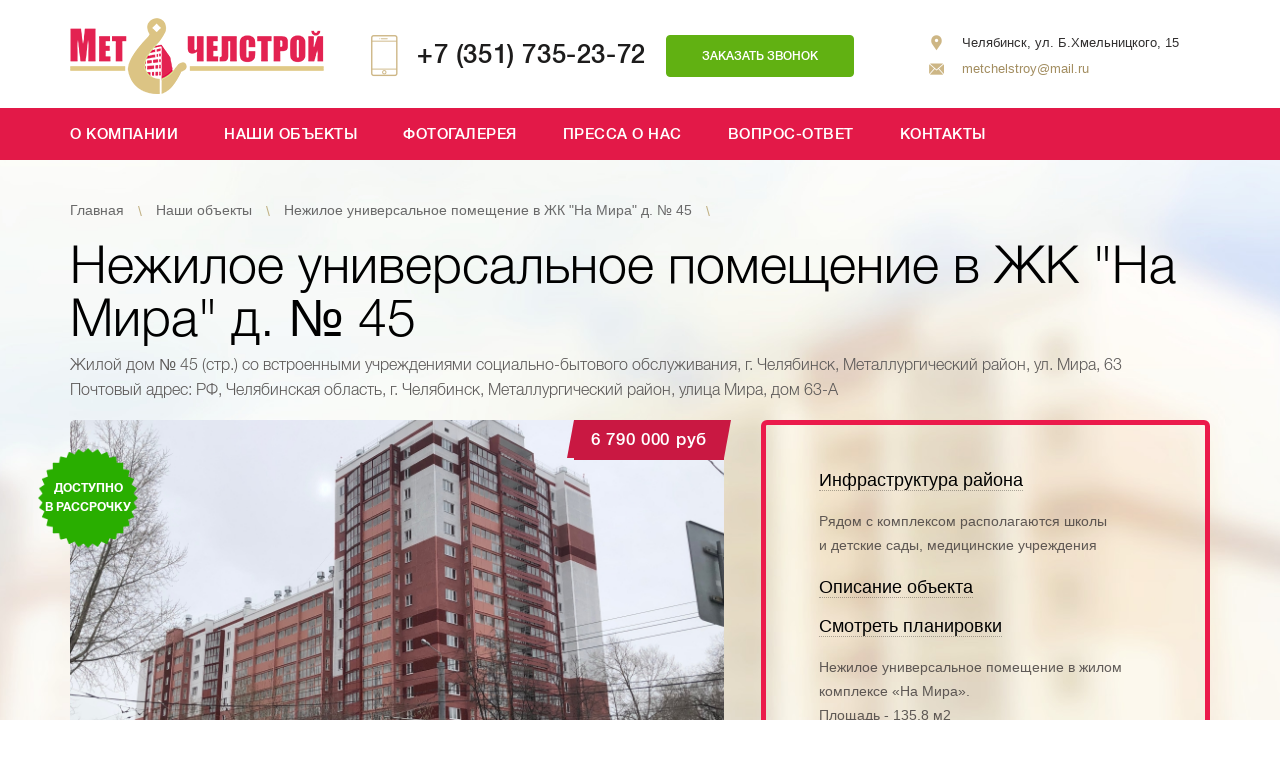

--- FILE ---
content_type: text/html; charset=utf-8
request_url: https://metchelstroy.ru/objects/objects_8.html
body_size: 38200
content:
<!DOCTYPE html>
<html lang="ru" class="no-js">
    <head>        
        <meta charset="utf-8" />
        <meta http-equiv="x-ua-compatible" content="ie=edge" />
        <title>Нежилое универсальное помещение в ЖК "На Мира" д. № 45 | &laquo;Метчелстрой&raquo;</title>    
        <meta name="description" content="Нежилое универсальное помещение в ЖК "На Мира" д. № 45 от компании Метчелстрой" />
        <meta name="keywords" content="купить квартиру от застройщика, купить квартиру на ЧМЗ, купить квартиру от застройщика на ЧМЗ, купить квартиру от застройщика цена" />
        <!-- meta name="viewport" content="width=device-width, height=device-height, initial-scale=1.0, user-scalable=0, minimum-scale=1.0, maximum-scale=1.0" / -->
        <meta name="viewport" content="width=device-width, height=device-height, initial-scale=1.0, minimum-scale=1.0" />
        <meta content="telephone=no" name="format-detection" />
        <meta name="HandheldFriendly" content="true" />
        <meta name='yandex-verification' content='41b10ca0d08f793a' />
        <meta name='yandex-verification' content='76a9b878cafce9c8' />
        <meta name="yandex-verification" content="928624df8e6fa297" />
        
        <style type='text/css'>/*!
 * Bootstrap-select v1.10.0 (http://silviomoreto.github.io/bootstrap-select)
 *
 * Copyright 2013-2016 bootstrap-select
 * Licensed under MIT (https://github.com/silviomoreto/bootstrap-select/blob/master/LICENSE)
 */

select.bs-select-hidden,
select.selectpicker {
  display: none !important;
}
.bootstrap-select {
  /*width: 220px \0;*/
    width: 100%;
  /*IE9 and below*/
    outline: none;

}
.bootstrap-select *{
    outline: none;
}
.bootstrap-select > .dropdown-toggle {
    width: 100%;
    padding: 0;
    padding-right: 30px;
    padding-left: 13px;
    font-size: 14px;
    text-align: left;
    z-index: 1;
    background-color: #fff;
    color: #a7a7a7;
    border: 2px solid #cacaca;
    height: 34px;
    font-weight: 100;
    outline: none;
    font-style: italic;
}
.bootstrap-select.style1 > .dropdown-toggle {
    border-width: 1px;
    font-size: 12px;
    color: #575757;
    height: 32px;
}
.bootstrap-select.select-size > .dropdown-toggle {
    border-width: 1px;
    padding-right: 13px;
    padding-left: 11px;
    border-color: #dcdcdc;
}

.bootstrap-select > select {
  position: absolute !important;
  bottom: 0;
  left: 50%;
  display: block !important;
  width: 0.5px !important;
  height: 100% !important;
  padding: 0 !important;
  opacity: 0 !important;
  border: none;

}

.bootstrap-select > select.mobile-device {
  top: 0;
  left: 0;
  display: block !important;
  width: 100% !important;
  z-index: 2;
}
.has-error .bootstrap-select .dropdown-toggle,
.error .bootstrap-select .dropdown-toggle {
  border-color: #b94a48;
}
.bootstrap-select.fit-width {
  width: auto !important;
}
.bootstrap-select:not([class*="col-"]):not([class*="form-control"]):not(.input-group-btn) {
  width: 100%;
}
.bootstrap-select .dropdown-toggle:focus {
  /*outline: thin dotted #333333 !important;*/
  /*outline: 5px auto -webkit-focus-ring-color !important;*/
  /*outline-offset: -2px;*/
}
.bootstrap-select.form-control {
  margin-bottom: 0;
  padding: 0;
  border: none;
}
.bootstrap-select.form-control:not([class*="col-"]) {
  width: 100%;
}
.bootstrap-select.form-control.input-group-btn {
  z-index: auto;
}
.bootstrap-select.btn-group:not(.input-group-btn),
.bootstrap-select.btn-group[class*="col-"] {
  float: none;
  display: inline-block;
  margin-left: 0;
}
.bootstrap-select.btn-group.dropdown-menu-right,
.bootstrap-select.btn-group[class*="col-"].dropdown-menu-right,
.row .bootstrap-select.btn-group[class*="col-"].dropdown-menu-right {
  float: right;
}
.form-inline .bootstrap-select.btn-group,
.form-horizontal .bootstrap-select.btn-group,
.form-group .bootstrap-select.btn-group {
  margin-bottom: 0;
}
.form-group-lg .bootstrap-select.btn-group.form-control,
.form-group-sm .bootstrap-select.btn-group.form-control {
  padding: 0;
}
.form-inline .bootstrap-select.btn-group .form-control {
  width: 100%;
}
.bootstrap-select.btn-group.disabled,
.bootstrap-select.btn-group > .disabled {
  cursor: not-allowed;
}
.bootstrap-select.btn-group.disabled:focus,
.bootstrap-select.btn-group > .disabled:focus {
  outline: none !important;
}
.bootstrap-select.btn-group.bs-container {
  position: absolute;
}
.bootstrap-select.btn-group.bs-container .dropdown-menu {
  z-index: 1060;
}
.bootstrap-select.btn-group .dropdown-toggle .filter-option {
  display: inline-block;
  overflow: hidden;
  width: 100%;
  text-align: left;
}
.bootstrap-select.btn-group .dropdown-toggle .caret {
  /*margin-top: -2px;*/
  /*vertical-align: middle;*/
}

.bootstrap-select .bs-caret{
    text-align: center;
    font-weight: normal;
    background-color: #656565;
    width: 22px;
    height: 22px;
    display: block;
    color: #fff;
  position: absolute;
  top: 50%;
  right: 4px;
    margin: 0;
    margin-top: -11px;
}
.bootstrap-select .bs-caret .caret{
    border-top-color: #fff;
}
.bootstrap-select.style1 .bs-caret{
    background-color: #fff;
    border: 2px solid #cacaca;
}
.bootstrap-select.style1 .bs-caret .caret{
    border-top-color: #cacaca;
    margin-top: -2px;
}

.bootstrap-select.select-size .bs-caret{
    background-color: transparent;
    width: 12px;
}
.bootstrap-select.select-size .bs-caret .caret{
    border-top-color: #000;
}

.bootstrap-select.btn-group[class*="col-"] .dropdown-toggle {
  width: 100%;
}
.bootstrap-select.btn-group .dropdown-menu {
  min-width: 100%;
  -webkit-box-sizing: border-box;
     -moz-box-sizing: border-box;
          box-sizing: border-box;

}
.bootstrap-select.btn-group.select-size .dropdown-menu {
    border-width: 1px;
    border-color: #dcdcdc;
}
.bootstrap-select.btn-group.open .dropdown-toggle{
    box-shadow: none;
}
.bootstrap-select.btn-group:not(.dropup) .dropdown-menu {
    margin-top: -2px;
}
.bootstrap-select.btn-group.dropup .dropdown-menu {
    margin-bottom: -2px;
}
.bootstrap-select.btn-group.select-size:not(.dropup) .dropdown-menu {
    margin-top: -1px;
}
.bootstrap-select.btn-group.select-size.dropup .dropdown-menu {
    margin-bottom: -1px;
}
.bootstrap-select.btn-group .dropdown-menu.inner {
  position: static;
  float: none;
  border: 0;
  padding: 0;
  margin: 0;
  border-radius: 0;
  -webkit-box-shadow: none;
          box-shadow: none;
  background-color: transparent;
}
.bootstrap-select.btn-group .dropdown-menu li{
  position: relative;
}
.bootstrap-select.btn-group .dropdown-menu li.active small{
  color: #fff;
}
.bootstrap-select.btn-group .dropdown-menu li.disabled a{
  cursor: not-allowed;
}
.bootstrap-select.btn-group .dropdown-menu li a{
  cursor: pointer;
  -webkit-user-select: none;
  -moz-user-select: none;
  -ms-user-select: none;
  user-select: none;
}
.bootstrap-select.btn-group .dropdown-menu li a.opt {
  position: relative;
  padding-left: 2.25em;
}
.bootstrap-select.btn-group .dropdown-menu li a span.check-mark {
  display: none;
}
.bootstrap-select.btn-group .dropdown-menu li a span.text {
  display: inline-block;
    margin: 0;
}
.bootstrap-select.btn-group .dropdown-menu li small {
  padding-left: 0.5em;
}
.bootstrap-select.btn-group .dropdown-menu .notify {
  position: absolute;
  bottom: 5px;
  width: 96%;
  margin: 0 2%;
  min-height: 26px;
  padding: 3px 5px;
  background: #f5f5f5;
  border: 1px solid #e3e3e3;
  -webkit-box-shadow: inset 0 1px 1px rgba(0, 0, 0, 0.05);
          box-shadow: inset 0 1px 1px rgba(0, 0, 0, 0.05);
  pointer-events: none;
  opacity: 0.9;
  -webkit-box-sizing: border-box;
     -moz-box-sizing: border-box;
          box-sizing: border-box;
}
.bootstrap-select.btn-group .no-results {
  padding: 3px;
  background: #f5f5f5;
  margin: 0 5px;
  white-space: nowrap;
}
.bootstrap-select.btn-group.fit-width .dropdown-toggle .filter-option {
  position: static;
}
.bootstrap-select.btn-group.fit-width .dropdown-toggle .caret {
  position: static;
  top: auto;
  margin-top: -1px;
}
.bootstrap-select.btn-group.show-tick .dropdown-menu li.selected a span.check-mark {
  position: absolute;
  display: inline-block;
  right: 15px;
  margin-top: 5px;
}
.bootstrap-select.btn-group.show-tick .dropdown-menu li a span.text {
  margin-right: 34px;
}
.bootstrap-select.show-menu-arrow.open > .dropdown-toggle {
  z-index: 1061;
}
.bootstrap-select.show-menu-arrow .dropdown-toggle:before {
  content: '';
  border-left: 7px solid transparent;
  border-right: 7px solid transparent;
  border-bottom: 7px solid rgba(204, 204, 204, 0.2);
  position: absolute;
  bottom: -4px;
  left: 9px;
  display: none;
}
.bootstrap-select.show-menu-arrow .dropdown-toggle:after {
  content: '';
  border-left: 6px solid transparent;
  border-right: 6px solid transparent;
  border-bottom: 6px solid white;
  position: absolute;
  bottom: -4px;
  left: 10px;
  display: none;
}
.bootstrap-select.show-menu-arrow.dropup .dropdown-toggle:before {
  bottom: auto;
  top: -3px;
  border-top: 7px solid rgba(204, 204, 204, 0.2);
  border-bottom: 0;
}
.bootstrap-select.show-menu-arrow.dropup .dropdown-toggle:after {
  bottom: auto;
  top: -3px;
  border-top: 6px solid white;
  border-bottom: 0;
}
.bootstrap-select.show-menu-arrow.pull-right .dropdown-toggle:before {
  right: 12px;
  left: auto;
}
.bootstrap-select.show-menu-arrow.pull-right .dropdown-toggle:after {
  right: 13px;
  left: auto;
}
.bootstrap-select.show-menu-arrow.open > .dropdown-toggle:before,
.bootstrap-select.show-menu-arrow.open > .dropdown-toggle:after {
  display: block;
}
.bs-searchbox,
.bs-actionsbox,
.bs-donebutton {
  padding: 4px 8px;
}
.bs-actionsbox {
  width: 100%;
  -webkit-box-sizing: border-box;
     -moz-box-sizing: border-box;
          box-sizing: border-box;
}
.bs-actionsbox .btn-group button {
  width: 50%;
}
.bs-donebutton {
  float: left;
  width: 100%;
  -webkit-box-sizing: border-box;
     -moz-box-sizing: border-box;
          box-sizing: border-box;
}
.bs-donebutton .btn-group button {
  width: 100%;
}
.bs-searchbox + .bs-actionsbox {
  padding: 0 8px 4px;
}
.bs-searchbox .form-control {
  margin-bottom: 0;
  width: 100%;
  float: none;
}</style>        
        <style type='text/css'>/*! normalize.css v3.0.3 | MIT License | github.com/necolas/normalize.css */
/**
 * 1. Set default font family to sans-serif.
 * 2. Prevent iOS and IE text size adjust after device orientation change,
 *    without disabling user zoom.
 */
html {
  font-family: sans-serif;
  /* 1 */
  -ms-text-size-adjust: 100%;
  /* 2 */
  -webkit-text-size-adjust: 100%;
  /* 2 */
}

/**
 * Remove default margin.
 */
body {
  margin: 0;
}

/* HTML5 display definitions
   ========================================================================== */
/**
 * Correct `block` display not defined for any HTML5 element in IE 8/9.
 * Correct `block` display not defined for `details` or `summary` in IE 10/11
 * and Firefox.
 * Correct `block` display not defined for `main` in IE 11.
 */
article,
aside,
details,
figcaption,
figure,
footer,
header,
main,
menu,
nav,
section,
summary {
  display: block;
}

/**
 * 1. Correct `inline-block` display not defined in IE 8/9.
 * 2. Normalize vertical alignment of `progress` in Chrome, Firefox, and Opera.
 */
audio,
canvas,
progress,
video {
  display: inline-block;
  /* 1 */
  vertical-align: baseline;
  /* 2 */
}

/**
 * Prevent modern browsers from displaying `audio` without controls.
 * Remove excess height in iOS 5 devices.
 */
audio:not([controls]) {
  display: none;
  height: 0;
}

/**
 * Address `[hidden]` styling not present in IE 8/9/10.
 * Hide the `template` element in IE 8/9/10/11, Safari, and Firefox < 22.
 */
[hidden],
template {
  display: none;
}

/* Links
   ========================================================================== */
/**
 * Remove the gray background color from active links in IE 10.
 */
a {
  background-color: transparent;
}

/**
 * Improve readability of focused elements when they are also in an
 * active/hover state.
 */
a:active,
a:hover {
  outline: 0;
}

/* Text-level semantics
   ========================================================================== */
/**
 * Address styling not present in IE 8/9/10/11, Safari, and Chrome.
 */
abbr[title] {
  border-bottom: 1px dotted;
}

/**
 * Address style set to `bolder` in Firefox 4+, Safari, and Chrome.
 */
b,
strong {
  font-weight: bold;
}

/**
 * Address styling not present in Safari and Chrome.
 */
dfn {
  font-style: italic;
}

/**
 * Address styling not present in IE 8/9.
 */
mark {
  background: #ff0;
  color: #000;
}

/**
 * Prevent `sub` and `sup` affecting `line-height` in all browsers.
 */
sub,
sup {
  font-size: 75%;
  line-height: 0;
  position: relative;
  vertical-align: baseline;
}

sup {
  top: -0.5em;
}

sub {
  bottom: -0.25em;
}

/* Embedded content
   ========================================================================== */
/**
 * Remove border when inside `a` element in IE 8/9/10.
 */
img {
  border: 0;
}

/**
 * Correct overflow not hidden in IE 9/10/11.
 */
svg:not(:root) {
  overflow: hidden;
}

/* Grouping content
   ========================================================================== */
/**
 * Remove margin
 */
figure {
  margin: 0;
}

/**
 * Address differences between Firefox and other browsers.
 */
hr {
  box-sizing: content-box;
  height: 0;
}

/**
 * Contain overflow in all browsers.
 */
pre {
  overflow: auto;
}

/**
 * Address odd `em`-unit font size rendering in all browsers.
 */
code,
kbd,
pre,
samp {
  font-family: monospace, monospace;
  font-size: 1em;
}

/* Forms
   ========================================================================== */
/**
 * Known limitation: by default, Chrome and Safari on OS X allow very limited
 * styling of `select`, unless a `border` property is set.
 */
/**
 * 1. Correct color not being inherited.
 *    Known issue: affects color of disabled elements.
 * 2. Correct font properties not being inherited.
 * 3. Address margins set differently in Firefox 4+, Safari, and Chrome.
 */
button,
input,
optgroup,
select,
textarea {
  color: inherit;
  /* 1 */
  font: inherit;
  /* 2 */
  margin: 0;
  /* 3 */
}

fieldset {
  margin: 0;
  padding: 0;
  border: 0;
  outline: 0;
  font-size: 100%;
  vertical-align: baseline;
  background: transparent;
}

/**
 * Address `overflow` set to `hidden` in IE 8/9/10/11.
 */
button {
  overflow: visible;
}

/**
 * Address inconsistent `text-transform` inheritance for `button` and `select`.
 * All other form control elements do not inherit `text-transform` values.
 * Correct `button` style inheritance in Firefox, IE 8/9/10/11, and Opera.
 * Correct `select` style inheritance in Firefox.
 */
button,
select {
  text-transform: none;
}

/**
 * 1. Avoid the WebKit bug in Android 4.0.* where (2) destroys native `audio`
 *    and `video` controls.
 * 2. Correct inability to style clickable `input` types in iOS.
 * 3. Improve usability and consistency of cursor style between image-type
 *    `input` and others.
 */
button,
html input[type="button"],
input[type="reset"],
input[type="submit"] {
  -webkit-appearance: button;
  /* 2 */
  cursor: pointer;
  /* 3 */
}

/**
 * Re-set default cursor for disabled elements.
 */
button[disabled],
html input[disabled] {
  cursor: default;
}

/**
 * Remove inner padding and border in Firefox 4+.
 */
button::-moz-focus-inner,
input::-moz-focus-inner {
  border: 0;
  padding: 0;
}

/**
 * Address Firefox 4+ setting `line-height` on `input` using `!important` in
 * the UA stylesheet.
 */
input {
  line-height: normal;
}

/**
 * It's recommended that you don't attempt to style these elements.
 * Firefox's implementation doesn't respect box-sizing, padding, or width.
 *
 * 1. Address box sizing set to `content-box` in IE 8/9/10.
 * 2. Remove excess padding in IE 8/9/10.
 */
input[type="checkbox"],
input[type="radio"] {
  box-sizing: border-box;
  /* 1 */
  padding: 0;
  /* 2 */
}

/**
 * Fix the cursor style for Chrome's increment/decrement buttons. For certain
 * `font-size` values of the `input`, it causes the cursor style of the
 * decrement button to change from `default` to `text`.
 */
input[type="number"]::-webkit-inner-spin-button,
input[type="number"]::-webkit-outer-spin-button {
  height: auto;
}

/**
 * 1. Address `appearance` set to `searchfield` in Safari and Chrome.
 * 2. Address `box-sizing` set to `border-box` in Safari and Chrome
 *    (include `-moz` to future-proof).
 */
input[type="search"] {
  -webkit-appearance: textfield;
  /* 1 */
  /* 2 */
  box-sizing: content-box;
}

/**
 * Remove inner padding and search cancel button in Safari and Chrome on OS X.
 * Safari (but not Chrome) clips the cancel button when the search input has
 * padding (and `textfield` appearance).
 */
input[type="search"]::-webkit-search-cancel-button,
input[type="search"]::-webkit-search-decoration {
  -webkit-appearance: none;
}

/**
 * 1. Correct `color` not being inherited in IE 8/9/10/11.
 * 2. Remove padding so people aren't caught out if they zero out fieldsets.
 */
legend {
  border: 0;
  /* 1 */
  padding: 0;
  /* 2 */
}

/**
 * Remove default vertical scrollbar in IE 8/9/10/11.
 */
textarea {
  overflow: auto;
}

/**
 * Don't inherit the `font-weight` (applied by a rule above).
 * NOTE: the default cannot safely be changed in Chrome and Safari on OS X.
 */
optgroup {
  font-weight: bold;
}

/* Tables
   ========================================================================== */
/**
 * Remove most spacing between table cells.
 */
table {
  border-collapse: collapse;
  border-spacing: 0;
}

td,
th {
  padding: 0;
}

/* Blockquote
   ========================================================================== */
blockquote {
  margin: 0;
}

.bank_banner {
	margin-bottom: 1em;
}

.bank_banner_inner {
	margin-bottom: 1em;
	text-align: center;
}

	.bank_banner_inner img {
		max-width: 100%;
	}

	.bank_banner img {
		width: 100%;
	}

.invisible {
  visibility: hidden !important;
}

.hidden-xs-up {
  display: none !important;
}

@media (max-width: 479px) {
  .hidden-xs-down {
    display: none !important;
  }
}

@media (min-width: 480px) {
  .hidden-sm-up {
    display: none !important;
  }
}

@media (max-width: 767px) {
  .hidden-sm-down {
    display: none !important;
  }
}

@media (min-width: 768px) {
  .hidden-md-up {
    display: none !important;
  }
}

@media (max-width: 991px) {
  .hidden-md-down {
    display: none !important;
  }
}

@media (min-width: 992px) {
  .hidden-lg-up {
    display: none !important;
  }
}

@media (max-width: 1199px) {
  .hidden-lg-down {
    display: none !important;
  }
}

@media (min-width: 1200px) {
  .hidden-xl-up {
    display: none !important;
  }
}

.hidden-xl-down {
  display: none !important;
}

.visible-print-block {
  display: none !important;
}

@media print {
  .visible-print-block {
    display: block !important;
  }
}

.visible-print-inline {
  display: none !important;
}

@media print {
  .visible-print-inline {
    display: inline !important;
  }
}

.visible-print-inline-block {
  display: none !important;
}

@media print {
  .visible-print-inline-block {
    display: inline-block !important;
  }
}

@media print {
  .hidden-print {
    display: none !important;
  }
}

.container {
  margin-right: auto;
  margin-left: auto;
  padding-left: 15px;
  padding-right: 15px;
}

@media (min-width: 768px) {
  .container {
    width: 750px;
  }
}

@media (min-width: 992px) {
  .container {
    width: 970px;
  }
}

@media (min-width: 1170px) {
  .container {
    width: 1170px;
  }
}

.container-fluid {
  margin-right: auto;
  margin-left: auto;
  padding-left: 15px;
  padding-right: 15px;
}

.row {
  margin-left: -15px;
  margin-right: -15px;
}

.row:after, .row:before {
  content: ' ';
  display: table;
  clear: both;
}

.col-xs-1, .col-xs-2, .col-xs-3, .col-xs-4, .col-xs-5, .col-xs-6, .col-xs-7, .col-xs-8, .col-xs-9, .col-xs-10, .col-xs-11, .col-xs-12, .col-sm-1, .col-sm-2, .col-sm-3, .col-sm-4, .col-sm-5, .col-sm-6, .col-sm-7, .col-sm-8, .col-sm-9, .col-sm-10, .col-sm-11, .col-sm-12, .col-md-1, .col-md-2, .col-md-3, .col-md-4, .col-md-5, .col-md-6, .col-md-7, .col-md-8, .col-md-9, .col-md-10, .col-md-11, .col-md-12, .col-lg-1, .col-lg-2, .col-lg-3, .col-lg-4, .col-lg-5, .col-lg-6, .col-lg-7, .col-lg-8, .col-lg-9, .col-lg-10, .col-lg-11, .col-lg-12, .col-xl-1, .col-xl-2, .col-xl-3, .col-xl-4, .col-xl-5, .col-xl-6, .col-xl-7, .col-xl-8, .col-xl-9, .col-xl-10, .col-xl-11, .col-xl-12 {
  position: relative;
  min-height: 1px;
  padding-left: 15px;
  padding-right: 15px;
}

.col-xs-1 {
  float: left;
  max-width: 8.33333%;
  width: 8.33333%;
}

.col-xs-2 {
  float: left;
  max-width: 16.66667%;
  width: 16.66667%;
}

.col-xs-3 {
  float: left;
  max-width: 25%;
  width: 25%;
}

.col-xs-4 {
  float: left;
  max-width: 33.33333%;
  width: 33.33333%;
}

.col-xs-5 {
  float: left;
  max-width: 41.66667%;
  width: 41.66667%;
}

.col-xs-6 {
  float: left;
  max-width: 50%;
  width: 50%;
}

.col-xs-7 {
  float: left;
  max-width: 58.33333%;
  width: 58.33333%;
}

.col-xs-8 {
  float: left;
  max-width: 66.66667%;
  width: 66.66667%;
}

.col-xs-9 {
  float: left;
  max-width: 75%;
  width: 75%;
}

.col-xs-10 {
  float: left;
  max-width: 83.33333%;
  width: 83.33333%;
}

.col-xs-11 {
  float: left;
  max-width: 91.66667%;
  width: 91.66667%;
}

.col-xs-12 {
  float: left;
  max-width: 100%;
  width: 100%;
}

.col-xs-pull-0 {
  right: auto;
}

.col-xs-pull-1 {
  right: 8.33333%;
}

.col-xs-pull-2 {
  right: 16.66667%;
}

.col-xs-pull-3 {
  right: 25%;
}

.col-xs-pull-4 {
  right: 33.33333%;
}

.col-xs-pull-5 {
  right: 41.66667%;
}

.col-xs-pull-6 {
  right: 50%;
}

.col-xs-pull-7 {
  right: 58.33333%;
}

.col-xs-pull-8 {
  right: 66.66667%;
}

.col-xs-pull-9 {
  right: 75%;
}

.col-xs-pull-10 {
  right: 83.33333%;
}

.col-xs-pull-11 {
  right: 91.66667%;
}

.col-xs-pull-12 {
  right: 100%;
}

.col-xs-push-0 {
  left: auto;
}

.col-xs-push-1 {
  left: 8.33333%;
}

.col-xs-push-2 {
  left: 16.66667%;
}

.col-xs-push-3 {
  left: 25%;
}

.col-xs-push-4 {
  left: 33.33333%;
}

.col-xs-push-5 {
  left: 41.66667%;
}

.col-xs-push-6 {
  left: 50%;
}

.col-xs-push-7 {
  left: 58.33333%;
}

.col-xs-push-8 {
  left: 66.66667%;
}

.col-xs-push-9 {
  left: 75%;
}

.col-xs-push-10 {
  left: 83.33333%;
}

.col-xs-push-11 {
  left: 91.66667%;
}

.col-xs-push-12 {
  left: 100%;
}

.col-xs-offset-0 {
  margin-left: 0%;
}

.col-xs-offset-1 {
  margin-left: 8.33333%;
}

.col-xs-offset-2 {
  margin-left: 16.66667%;
}

.col-xs-offset-3 {
  margin-left: 25%;
}

.col-xs-offset-4 {
  margin-left: 33.33333%;
}

.col-xs-offset-5 {
  margin-left: 41.66667%;
}

.col-xs-offset-6 {
  margin-left: 50%;
}

.col-xs-offset-7 {
  margin-left: 58.33333%;
}

.col-xs-offset-8 {
  margin-left: 66.66667%;
}

.col-xs-offset-9 {
  margin-left: 75%;
}

.col-xs-offset-10 {
  margin-left: 83.33333%;
}

.col-xs-offset-11 {
  margin-left: 91.66667%;
}

.col-xs-offset-12 {
  margin-left: 100%;
}

@media (min-width: 480px) {
  .col-sm-1 {
    float: left;
    max-width: 8.33333%;
    width: 8.33333%;
  }
  .col-sm-2 {
    float: left;
    max-width: 16.66667%;
    width: 16.66667%;
  }
  .col-sm-3 {
    float: left;
    max-width: 25%;
    width: 25%;
  }
  .col-sm-4 {
    float: left;
    max-width: 33.33333%;
    width: 33.33333%;
  }
  .col-sm-5 {
    float: left;
    max-width: 41.66667%;
    width: 41.66667%;
  }
  .col-sm-6 {
    float: left;
    max-width: 50%;
    width: 50%;
  }
  .col-sm-7 {
    float: left;
    max-width: 58.33333%;
    width: 58.33333%;
  }
  .col-sm-8 {
    float: left;
    max-width: 66.66667%;
    width: 66.66667%;
  }
  .col-sm-9 {
    float: left;
    max-width: 75%;
    width: 75%;
  }
  .col-sm-10 {
    float: left;
    max-width: 83.33333%;
    width: 83.33333%;
  }
  .col-sm-11 {
    float: left;
    max-width: 91.66667%;
    width: 91.66667%;
  }
  .col-sm-12 {
    float: left;
    max-width: 100%;
    width: 100%;
  }
  .col-sm-pull-0 {
    right: auto;
  }
  .col-sm-pull-1 {
    right: 8.33333%;
  }
  .col-sm-pull-2 {
    right: 16.66667%;
  }
  .col-sm-pull-3 {
    right: 25%;
  }
  .col-sm-pull-4 {
    right: 33.33333%;
  }
  .col-sm-pull-5 {
    right: 41.66667%;
  }
  .col-sm-pull-6 {
    right: 50%;
  }
  .col-sm-pull-7 {
    right: 58.33333%;
  }
  .col-sm-pull-8 {
    right: 66.66667%;
  }
  .col-sm-pull-9 {
    right: 75%;
  }
  .col-sm-pull-10 {
    right: 83.33333%;
  }
  .col-sm-pull-11 {
    right: 91.66667%;
  }
  .col-sm-pull-12 {
    right: 100%;
  }
  .col-sm-push-0 {
    left: auto;
  }
  .col-sm-push-1 {
    left: 8.33333%;
  }
  .col-sm-push-2 {
    left: 16.66667%;
  }
  .col-sm-push-3 {
    left: 25%;
  }
  .col-sm-push-4 {
    left: 33.33333%;
  }
  .col-sm-push-5 {
    left: 41.66667%;
  }
  .col-sm-push-6 {
    left: 50%;
  }
  .col-sm-push-7 {
    left: 58.33333%;
  }
  .col-sm-push-8 {
    left: 66.66667%;
  }
  .col-sm-push-9 {
    left: 75%;
  }
  .col-sm-push-10 {
    left: 83.33333%;
  }
  .col-sm-push-11 {
    left: 91.66667%;
  }
  .col-sm-push-12 {
    left: 100%;
  }
  .col-sm-offset-0 {
    margin-left: 0%;
  }
  .col-sm-offset-1 {
    margin-left: 8.33333%;
  }
  .col-sm-offset-2 {
    margin-left: 16.66667%;
  }
  .col-sm-offset-3 {
    margin-left: 25%;
  }
  .col-sm-offset-4 {
    margin-left: 33.33333%;
  }
  .col-sm-offset-5 {
    margin-left: 41.66667%;
  }
  .col-sm-offset-6 {
    margin-left: 50%;
  }
  .col-sm-offset-7 {
    margin-left: 58.33333%;
  }
  .col-sm-offset-8 {
    margin-left: 66.66667%;
  }
  .col-sm-offset-9 {
    margin-left: 75%;
  }
  .col-sm-offset-10 {
    margin-left: 83.33333%;
  }
  .col-sm-offset-11 {
    margin-left: 91.66667%;
  }
  .col-sm-offset-12 {
    margin-left: 100%;
  }
}

@media (min-width: 768px) {
  .col-md-1 {
    float: left;
    max-width: 8.33333%;
    width: 8.33333%;
  }
  .col-md-2 {
    float: left;
    max-width: 16.66667%;
    width: 16.66667%;
  }
  .col-md-3 {
    float: left;
    max-width: 25%;
    width: 25%;
  }
  .col-md-4 {
    float: left;
    max-width: 33.33333%;
    width: 33.33333%;
  }
  .col-md-5 {
    float: left;
    max-width: 41.66667%;
    width: 41.66667%;
  }
  .col-md-6 {
    float: left;
    max-width: 50%;
    width: 50%;
  }
  .col-md-7 {
    float: left;
    max-width: 58.33333%;
    width: 58.33333%;
  }
  .col-md-8 {
    float: left;
    max-width: 66.66667%;
    width: 66.66667%;
  }
  .col-md-9 {
    float: left;
    max-width: 75%;
    width: 75%;
  }
  .col-md-10 {
    float: left;
    max-width: 83.33333%;
    width: 83.33333%;
  }
  .col-md-11 {
    float: left;
    max-width: 91.66667%;
    width: 91.66667%;
  }
  .col-md-12 {
    float: left;
    max-width: 100%;
    width: 100%;
  }
  .col-md-pull-0 {
    right: auto;
  }
  .col-md-pull-1 {
    right: 8.33333%;
  }
  .col-md-pull-2 {
    right: 16.66667%;
  }
  .col-md-pull-3 {
    right: 25%;
  }
  .col-md-pull-4 {
    right: 33.33333%;
  }
  .col-md-pull-5 {
    right: 41.66667%;
  }
  .col-md-pull-6 {
    right: 50%;
  }
  .col-md-pull-7 {
    right: 58.33333%;
  }
  .col-md-pull-8 {
    right: 66.66667%;
  }
  .col-md-pull-9 {
    right: 75%;
  }
  .col-md-pull-10 {
    right: 83.33333%;
  }
  .col-md-pull-11 {
    right: 91.66667%;
  }
  .col-md-pull-12 {
    right: 100%;
  }
  .col-md-push-0 {
    left: auto;
  }
  .col-md-push-1 {
    left: 8.33333%;
  }
  .col-md-push-2 {
    left: 16.66667%;
  }
  .col-md-push-3 {
    left: 25%;
  }
  .col-md-push-4 {
    left: 33.33333%;
  }
  .col-md-push-5 {
    left: 41.66667%;
  }
  .col-md-push-6 {
    left: 50%;
  }
  .col-md-push-7 {
    left: 58.33333%;
  }
  .col-md-push-8 {
    left: 66.66667%;
  }
  .col-md-push-9 {
    left: 75%;
  }
  .col-md-push-10 {
    left: 83.33333%;
  }
  .col-md-push-11 {
    left: 91.66667%;
  }
  .col-md-push-12 {
    left: 100%;
  }
  .col-md-offset-0 {
    margin-left: 0%;
  }
  .col-md-offset-1 {
    margin-left: 8.33333%;
  }
  .col-md-offset-2 {
    margin-left: 16.66667%;
  }
  .col-md-offset-3 {
    margin-left: 25%;
  }
  .col-md-offset-4 {
    margin-left: 33.33333%;
  }
  .col-md-offset-5 {
    margin-left: 41.66667%;
  }
  .col-md-offset-6 {
    margin-left: 50%;
  }
  .col-md-offset-7 {
    margin-left: 58.33333%;
  }
  .col-md-offset-8 {
    margin-left: 66.66667%;
  }
  .col-md-offset-9 {
    margin-left: 75%;
  }
  .col-md-offset-10 {
    margin-left: 83.33333%;
  }
  .col-md-offset-11 {
    margin-left: 91.66667%;
  }
  .col-md-offset-12 {
    margin-left: 100%;
  }
}

@media (min-width: 992px) {
  .col-lg-1 {
    float: left;
    max-width: 8.33333%;
    width: 8.33333%;
  }
  .col-lg-2 {
    float: left;
    max-width: 16.66667%;
    width: 16.66667%;
  }
  .col-lg-3 {
    float: left;
    max-width: 25%;
    width: 25%;
  }
  .col-lg-4 {
    float: left;
    max-width: 33.33333%;
    width: 33.33333%;
  }
  .col-lg-5 {
    float: left;
    max-width: 41.66667%;
    width: 41.66667%;
  }
  .col-lg-6 {
    float: left;
    max-width: 50%;
    width: 50%;
  }
  .col-lg-7 {
    float: left;
    max-width: 58.33333%;
    width: 58.33333%;
  }
  .col-lg-8 {
    float: left;
    max-width: 66.66667%;
    width: 66.66667%;
  }
  .col-lg-9 {
    float: left;
    max-width: 75%;
    width: 75%;
  }
  .col-lg-10 {
    float: left;
    max-width: 83.33333%;
    width: 83.33333%;
  }
  .col-lg-11 {
    float: left;
    max-width: 91.66667%;
    width: 91.66667%;
  }
  .col-lg-12 {
    float: left;
    max-width: 100%;
    width: 100%;
  }
  .col-lg-pull-0 {
    right: auto;
  }
  .col-lg-pull-1 {
    right: 8.33333%;
  }
  .col-lg-pull-2 {
    right: 16.66667%;
  }
  .col-lg-pull-3 {
    right: 25%;
  }
  .col-lg-pull-4 {
    right: 33.33333%;
  }
  .col-lg-pull-5 {
    right: 41.66667%;
  }
  .col-lg-pull-6 {
    right: 50%;
  }
  .col-lg-pull-7 {
    right: 58.33333%;
  }
  .col-lg-pull-8 {
    right: 66.66667%;
  }
  .col-lg-pull-9 {
    right: 75%;
  }
  .col-lg-pull-10 {
    right: 83.33333%;
  }
  .col-lg-pull-11 {
    right: 91.66667%;
  }
  .col-lg-pull-12 {
    right: 100%;
  }
  .col-lg-push-0 {
    left: auto;
  }
  .col-lg-push-1 {
    left: 8.33333%;
  }
  .col-lg-push-2 {
    left: 16.66667%;
  }
  .col-lg-push-3 {
    left: 25%;
  }
  .col-lg-push-4 {
    left: 33.33333%;
  }
  .col-lg-push-5 {
    left: 41.66667%;
  }
  .col-lg-push-6 {
    left: 50%;
  }
  .col-lg-push-7 {
    left: 58.33333%;
  }
  .col-lg-push-8 {
    left: 66.66667%;
  }
  .col-lg-push-9 {
    left: 75%;
  }
  .col-lg-push-10 {
    left: 83.33333%;
  }
  .col-lg-push-11 {
    left: 91.66667%;
  }
  .col-lg-push-12 {
    left: 100%;
  }
  .col-lg-offset-0 {
    margin-left: 0%;
  }
  .col-lg-offset-1 {
    margin-left: 8.33333%;
  }
  .col-lg-offset-2 {
    margin-left: 16.66667%;
  }
  .col-lg-offset-3 {
    margin-left: 25%;
  }
  .col-lg-offset-4 {
    margin-left: 33.33333%;
  }
  .col-lg-offset-5 {
    margin-left: 41.66667%;
  }
  .col-lg-offset-6 {
    margin-left: 50%;
  }
  .col-lg-offset-7 {
    margin-left: 58.33333%;
  }
  .col-lg-offset-8 {
    margin-left: 66.66667%;
  }
  .col-lg-offset-9 {
    margin-left: 75%;
  }
  .col-lg-offset-10 {
    margin-left: 83.33333%;
  }
  .col-lg-offset-11 {
    margin-left: 91.66667%;
  }
  .col-lg-offset-12 {
    margin-left: 100%;
  }
}

@media (min-width: 1200px) {
  .col-xl-1 {
    float: left;
    max-width: 8.33333%;
    width: 8.33333%;
  }
  .col-xl-2 {
    float: left;
    max-width: 16.66667%;
    width: 16.66667%;
  }
  .col-xl-3 {
    float: left;
    max-width: 25%;
    width: 25%;
  }
  .col-xl-4 {
    float: left;
    max-width: 33.33333%;
    width: 33.33333%;
  }
  .col-xl-5 {
    float: left;
    max-width: 41.66667%;
    width: 41.66667%;
  }
  .col-xl-6 {
    float: left;
    max-width: 50%;
    width: 50%;
  }
  .col-xl-7 {
    float: left;
    max-width: 58.33333%;
    width: 58.33333%;
  }
  .col-xl-8 {
    float: left;
    max-width: 66.66667%;
    width: 66.66667%;
  }
  .col-xl-9 {
    float: left;
    max-width: 75%;
    width: 75%;
  }
  .col-xl-10 {
    float: left;
    max-width: 83.33333%;
    width: 83.33333%;
  }
  .col-xl-11 {
    float: left;
    max-width: 91.66667%;
    width: 91.66667%;
  }
  .col-xl-12 {
    float: left;
    max-width: 100%;
    width: 100%;
  }
  .col-xl-pull-0 {
    right: auto;
  }
  .col-xl-pull-1 {
    right: 8.33333%;
  }
  .col-xl-pull-2 {
    right: 16.66667%;
  }
  .col-xl-pull-3 {
    right: 25%;
  }
  .col-xl-pull-4 {
    right: 33.33333%;
  }
  .col-xl-pull-5 {
    right: 41.66667%;
  }
  .col-xl-pull-6 {
    right: 50%;
  }
  .col-xl-pull-7 {
    right: 58.33333%;
  }
  .col-xl-pull-8 {
    right: 66.66667%;
  }
  .col-xl-pull-9 {
    right: 75%;
  }
  .col-xl-pull-10 {
    right: 83.33333%;
  }
  .col-xl-pull-11 {
    right: 91.66667%;
  }
  .col-xl-pull-12 {
    right: 100%;
  }
  .col-xl-push-0 {
    left: auto;
  }
  .col-xl-push-1 {
    left: 8.33333%;
  }
  .col-xl-push-2 {
    left: 16.66667%;
  }
  .col-xl-push-3 {
    left: 25%;
  }
  .col-xl-push-4 {
    left: 33.33333%;
  }
  .col-xl-push-5 {
    left: 41.66667%;
  }
  .col-xl-push-6 {
    left: 50%;
  }
  .col-xl-push-7 {
    left: 58.33333%;
  }
  .col-xl-push-8 {
    left: 66.66667%;
  }
  .col-xl-push-9 {
    left: 75%;
  }
  .col-xl-push-10 {
    left: 83.33333%;
  }
  .col-xl-push-11 {
    left: 91.66667%;
  }
  .col-xl-push-12 {
    left: 100%;
  }
  .col-xl-offset-0 {
    margin-left: 0%;
  }
  .col-xl-offset-1 {
    margin-left: 8.33333%;
  }
  .col-xl-offset-2 {
    margin-left: 16.66667%;
  }
  .col-xl-offset-3 {
    margin-left: 25%;
  }
  .col-xl-offset-4 {
    margin-left: 33.33333%;
  }
  .col-xl-offset-5 {
    margin-left: 41.66667%;
  }
  .col-xl-offset-6 {
    margin-left: 50%;
  }
  .col-xl-offset-7 {
    margin-left: 58.33333%;
  }
  .col-xl-offset-8 {
    margin-left: 66.66667%;
  }
  .col-xl-offset-9 {
    margin-left: 75%;
  }
  .col-xl-offset-10 {
    margin-left: 83.33333%;
  }
  .col-xl-offset-11 {
    margin-left: 91.66667%;
  }
  .col-xl-offset-12 {
    margin-left: 100%;
  }
}
.clearfix:before,.clearfix:after,.container:before,.container:after,.container-fluid:before,.container-fluid:after,.row:before,.row:after{content:" ";display:table}.clearfix:after,.container:after,.container-fluid:after,.row:after{clear:both}.center-block{display:block;margin-left:auto;margin-right:auto}.pull-right{float:right !important}.pull-left{float:left !important}.hide{display:none !important}.show{display:block !important}.invisible{visibility:hidden}.text-hide{font:0/0 a;color:transparent;text-shadow:none;background-color:transparent;border:0}.hidden{display:none !important}.affix{position:fixed}@-ms-viewport{width:device-width}
.visible-xs,.visible-sm,.visible-md,.visible-lg{display:none !important}.visible-xs-block,.visible-xs-inline,.visible-xs-inline-block,.visible-sm-block,.visible-sm-inline,.visible-sm-inline-block,.visible-md-block,.visible-md-inline,.visible-md-inline-block,.visible-lg-block,.visible-lg-inline,.visible-lg-inline-block{display:none !important}@media (max-width:767px){.visible-xs{display:block !important}table.visible-xs{display:table !important}tr.visible-xs{display:table-row !important}th.visible-xs,td.visible-xs{display:table-cell !important}}@media (max-width:767px){.visible-xs-block{display:block !important}}@media (max-width:767px){.visible-xs-inline{display:inline !important}}@media (max-width:767px){.visible-xs-inline-block{display:inline-block !important}}@media (min-width:768px) and (max-width:991px){.visible-sm{display:block !important}table.visible-sm{display:table !important}tr.visible-sm{display:table-row !important}th.visible-sm,td.visible-sm{display:table-cell !important}}@media (min-width:768px) and (max-width:991px){.visible-sm-block{display:block !important}}@media (min-width:768px) and (max-width:991px){.visible-sm-inline{display:inline !important}}@media (min-width:768px) and (max-width:991px){.visible-sm-inline-block{display:inline-block !important}}@media (min-width:992px) and (max-width:1199px){.visible-md{display:block !important}table.visible-md{display:table !important}tr.visible-md{display:table-row !important}th.visible-md,td.visible-md{display:table-cell !important}}@media (min-width:992px) and (max-width:1199px){.visible-md-block{display:block !important}}@media (min-width:992px) and (max-width:1199px){.visible-md-inline{display:inline !important}}@media (min-width:992px) and (max-width:1199px){.visible-md-inline-block{display:inline-block !important}}@media (min-width:1200px){.visible-lg{display:block !important}table.visible-lg{display:table !important}tr.visible-lg{display:table-row !important}th.visible-lg,td.visible-lg{display:table-cell !important}}@media (min-width:1200px){.visible-lg-block{display:block !important}}@media (min-width:1200px){.visible-lg-inline{display:inline !important}}@media (min-width:1200px){.visible-lg-inline-block{display:inline-block !important}}@media (max-width:767px){.hidden-xs{display:none !important}}@media (min-width:768px) and (max-width:991px){.hidden-sm{display:none !important}}@media (min-width:992px) and (max-width:1199px){.hidden-md{display:none !important}}@media (min-width:1200px){.hidden-lg{display:none !important}}.visible-print{display:none !important}@media print{.visible-print{display:block !important}table.visible-print{display:table !important}tr.visible-print{display:table-row !important}th.visible-print,td.visible-print{display:table-cell !important}}.visible-print-block{display:none !important}@media print{.visible-print-block{display:block !important}}.visible-print-inline{display:none !important}@media print{.visible-print-inline{display:inline !important}}.visible-print-inline-block{display:none !important}@media print{.visible-print-inline-block{display:inline-block !important}}@media print{.hidden-print{display:none !important}}


.banner_image {
	margin: 0 0 20px;
}

	.banner_image a img {
		width: 100%;
		max-width: 100%;
	}

.s-advantages-1 {
  background-image: url(../img/png-sprite/96dpi/spritel7r1zwipb9.png);
  background-position: -133px -45px;
  width: 39px;
  height: 46px;
  background-size: 196px, 191px;
  background-repeat: no-repeat;
  display: inline-block;
  vertical-align: middle;
}

.s-advantages-2 {
  background-image: url(../img/png-sprite/96dpi/spritel7r1zwipb9.png);
  background-position: -78px -55px;
  width: 40px;
  height: 40px;
  background-size: 196px, 191px;
  background-repeat: no-repeat;
  display: inline-block;
  vertical-align: middle;
}

.s-advantages-3 {
  background-image: url(../img/png-sprite/96dpi/spritel7r1zwipb9.png);
  background-position: 0px -100px;
  width: 39px;
  height: 45px;
  background-size: 196px, 191px;
  background-repeat: no-repeat;
  display: inline-block;
  vertical-align: middle;
}

.s-apartment {
  background-image: url(../img/png-sprite/96dpi/spritel7r1zwipb9.png);
  background-position: -78px 0px;
  width: 51px;
  height: 51px;
  background-size: 196px, 191px;
  background-repeat: no-repeat;
  display: inline-block;
  vertical-align: middle;
}

.s-arrow-bottom {
  background-image: url(../img/png-sprite/96dpi/spritel7r1zwipb9.png);
  background-position: -128px -100px;
  width: 36px;
  height: 20px;
  background-size: 196px, 191px;
  background-repeat: no-repeat;
  display: inline-block;
  vertical-align: middle;
}

.s-arrow-next {
  background-image: url(../img/png-sprite/96dpi/spritel7r1zwipb9.png);
  background-position: -31px -149px;
  width: 19px;
  height: 32px;
  background-size: 196px, 191px;
  background-repeat: no-repeat;
  display: inline-block;
  vertical-align: middle;
}

.s-arrow-prev {
  background-image: url(../img/png-sprite/96dpi/spritel7r1zwipb9.png);
  background-position: -176px -45px;
  width: 19px;
  height: 32px;
  background-size: 196px, 191px;
  background-repeat: no-repeat;
  display: inline-block;
  vertical-align: middle;
}

.s-arrow-top {
  background-image: url(../img/png-sprite/96dpi/spritel7r1zwipb9.png);
  background-position: -88px -100px;
  width: 36px;
  height: 20px;
  background-size: 196px, 191px;
  background-repeat: no-repeat;
  display: inline-block;
  vertical-align: middle;
}

.s-clearModal {
  background-image: url(../img/png-sprite/96dpi/spritel7r1zwipb9.png);
  background-position: -57px -70px;
  width: 15px;
  height: 15px;
  background-size: 196px, 191px;
  background-repeat: no-repeat;
  display: inline-block;
  vertical-align: middle;
}

.s-cooperation {
  background-image: url(../img/png-sprite/96dpi/spritel7r1zwipb9.png);
  background-position: -133px 0px;
  width: 63px;
  height: 41px;
  background-size: 196px, 191px;
  background-repeat: no-repeat;
  display: inline-block;
  vertical-align: middle;
}

.s-copyright {
  background-image: url(../img/png-sprite/96dpi/spritel7r1zwipb9.png);
  background-position: 0px 0px;
  width: 74px;
  height: 40px;
  background-size: 196px, 191px;
  background-repeat: no-repeat;
  display: inline-block;
  vertical-align: middle;
}

.s-file {
  background-image: url(../img/png-sprite/96dpi/spritel7r1zwipb9.png);
  background-position: -54px -149px;
  width: 19px;
  height: 27px;
  background-size: 196px, 191px;
  background-repeat: no-repeat;
  display: inline-block;
  vertical-align: middle;
}

.s-label-map {
  background-image: url(../img/png-sprite/96dpi/spritel7r1zwipb9.png);
  background-position: 0px -44px;
  width: 53px;
  height: 52px;
  background-size: 196px, 191px;
  background-repeat: no-repeat;
  display: inline-block;
  vertical-align: middle;
}

.s-mail {
  background-image: url(../img/png-sprite/96dpi/spritel7r1zwipb9.png);
  background-position: -168px -100px;
  width: 15px;
  height: 12px;
  background-size: 196px, 191px;
  background-repeat: no-repeat;
  display: inline-block;
  vertical-align: middle;
}

.s-map-label {
  background-image: url(../img/png-sprite/96dpi/spritel7r1zwipb9.png);
  background-position: -57px -44px;
  width: 16px;
  height: 22px;
  background-size: 196px, 191px;
  background-repeat: no-repeat;
  display: inline-block;
  vertical-align: middle;
}

.s-map {
  background-image: url(../img/png-sprite/96dpi/spritel7r1zwipb9.png);
  background-position: -77px -149px;
  width: 11px;
  height: 16px;
  background-size: 196px, 191px;
  background-repeat: no-repeat;
  display: inline-block;
  vertical-align: middle;
}

.s-phone {
  background-image: url(../img/png-sprite/96dpi/spritel7r1zwipb9.png);
  background-position: 0px -149px;
  width: 27px;
  height: 42px;
  background-size: 196px, 191px;
  background-repeat: no-repeat;
  display: inline-block;
  vertical-align: middle;
}

.s-well-two-after {
  background-image: url(../img/png-sprite/96dpi/spritel7r1zwipb9.png);
  background-position: -43px -100px;
  width: 41px;
  height: 38px;
  background-size: 196px, 191px;
  background-repeat: no-repeat;
  display: inline-block;
  vertical-align: middle;
}

/* Your custom fonts here */
@font-face {
  font-family: "HelveticaNeueCyr";
  src: url("/static/fonts/HelveticaNeueCyr/HelveticaNeueCyr-Black.eot?#iefix") format("embedded-opentype"), url("/static/fonts/HelveticaNeueCyr/HelveticaNeueCyr-Black.woff") format("woff"), url("/static/fonts/HelveticaNeueCyr/HelveticaNeueCyr-Black.ttf") format("truetype"), url("/static/fonts/HelveticaNeueCyr/HelveticaNeueCyr-Black.svg#HelveticaNeueCyr") format("svg");
  font-style: normal;
  font-weight: 900;
}

@font-face {
  font-family: "HelveticaNeueCyr";
  src: url("/static/fonts/HelveticaNeueCyr/HelveticaNeueCyr-Bold.eot?#iefix") format("embedded-opentype"), url("/static/fonts/HelveticaNeueCyr/HelveticaNeueCyr-Bold.woff") format("woff"), url("/static/fonts/HelveticaNeueCyr/HelveticaNeueCyr-Bold.ttf") format("truetype"), url("/static/fonts/HelveticaNeueCyr/HelveticaNeueCyr-Bold.svg#HelveticaNeueCyr") format("svg");
  font-style: normal;
  font-weight: bold;
}

@font-face {
  font-family: "HelveticaNeueCyr";
  src: url("/static/fonts/HelveticaNeueCyr/HelveticaNeueCyr-Light.eot?#iefix") format("embedded-opentype"), url("/static/fonts/HelveticaNeueCyr/HelveticaNeueCyr-Light.woff") format("woff"), url("/static/fonts/HelveticaNeueCyr/HelveticaNeueCyr-Light.ttf") format("truetype"), url("/static/fonts/HelveticaNeueCyr/HelveticaNeueCyr-Light.svg#HelveticaNeueCyr") format("svg");
  font-style: normal;
  font-weight: 300;
}

@font-face {
  font-family: "HelveticaNeueCyr";
  src: url("/static/fonts/HelveticaNeueCyr/HelveticaNeueCyr-Medium.eot?#iefix") format("embedded-opentype"), url("/static/fonts/HelveticaNeueCyr/HelveticaNeueCyr-Medium.woff") format("woff"), url("/static/fonts/HelveticaNeueCyr/HelveticaNeueCyr-Medium.ttf") format("truetype"), url("/static/fonts/HelveticaNeueCyr/HelveticaNeueCyr-Medium.svg#HelveticaNeueCyr") format("svg");
  font-style: normal;
  font-weight: 500;
}

@font-face {
  font-family: "HelveticaNeueCyr";
  src: url("/static/fonts/HelveticaNeueCyr/HelveticaNeueCyr-Thin.eot?#iefix") format("embedded-opentype"), url("/static/fonts/HelveticaNeueCyr/HelveticaNeueCyr-Thin.woff") format("woff"), url("/static/fonts/HelveticaNeueCyr/HelveticaNeueCyr-Thin.ttf") format("truetype"), url("/static/fonts/HelveticaNeueCyr/HelveticaNeueCyr-Thin.svg#HelveticaNeueCyr") format("svg");
  font-style: normal;
  font-weight: 100;
}

* {
  box-sizing: border-box;
}

*:before,
*:after {
  box-sizing: border-box;
}

html {
  font-size: 10px;
  -webkit-tap-highlight-color: transparent;
}

input,
button,
select,
textarea {
  font-family: inherit;
  font-size: inherit;
  line-height: inherit;
}

a {
  color: #337ab7;
  text-decoration: none;
}

a:hover, a:focus {
  text-decoration: underline;
}

a:focus {
  outline: none;
}

figure {
  margin: 0;
}

img {
  vertical-align: middle;
  max-width: 100%;
}

hr {
  margin-top: 20px;
  margin-bottom: 20px;
  border: 0;
  border-top: 1px solid #eeeeee;
}

[role="button"] {
  cursor: pointer;
}

.btn {
  display: inline-block;
  margin-bottom: 0;
  text-align: center;
  vertical-align: middle;
  -ms-touch-action: manipulation;
      touch-action: manipulation;
  cursor: pointer;
  background-image: none;
  border: 1px solid transparent;
  padding: 11.5px 35px;
  font-size: 14px;
  line-height: 1.42857;
  border-radius: 4px;
  -webkit-user-select: none;
  -moz-user-select: none;
  -ms-user-select: none;
  user-select: none;
  position: relative;
  color: white;
  font-size: 12px;
  font-weight: 500;
  border-radius: 4px;
}

.btn svg {
  display: inline-block;
  vertical-align: middle;
}

.btn em {
  font-weight: 400;
  text-transform: uppercase;
  font-style: normal;
}

.btn i {
  margin-top: -4px;
  margin-left: -4px;
  margin-right: 15px;
}

.btn:focus, .btn.focus, .btn:active:focus, .btn:active.focus, .btn.active:focus, .btn.active.focus {
  outline: none;
}

.btn:hover, .btn:focus, .btn.focus {
  color: #333;
  text-decoration: none;
}

.btn.disabled, .btn[disabled],
fieldset[disabled] .btn {
  cursor: not-allowed;
  opacity: 0.65;
  filter: alpha(opacity=65);
  box-shadow: none;
}

a.btn.disabled,
fieldset[disabled] a.btn {
  pointer-events: none;
}

.btn-green {
  color: #fff;
  background-color: #61b112;
  border-color: #61b112;
}

.btn-green:focus, .btn-green.focus {
  color: #fff;
  background-color: #61b112;
}

.btn-green:hover {
  color: #fff;
  background-color: #48830d;
  border-color: #48830d;
}

.btn-green:hover.shadow {
  text-shadow: none;
}

.btn-green:active, .btn-green.active,
.open > .btn-green.dropdown-toggle {
  color: #fff;
  box-shadow: inset 0 3px 10px rgba(0, 0, 0, 0.35);
  background-color: #61b112;
}

.btn-green:active:hover, .btn-green:active:focus, .btn-green:active.focus, .btn-green.active:hover, .btn-green.active:focus, .btn-green.active.focus,
.open > .btn-green.dropdown-toggle:hover,
.open > .btn-green.dropdown-toggle:focus,
.open > .btn-green.dropdown-toggle.focus {
  color: #fff;
}

.btn-green.disabled:hover, .btn-green.disabled:focus, .btn-green.disabled.focus, .btn-green[disabled]:hover, .btn-green[disabled]:focus, .btn-green[disabled].focus,
fieldset[disabled] .btn-green:hover,
fieldset[disabled] .btn-green:focus,
fieldset[disabled] .btn-green.focus {
  background-color: #61b112;
}

.btn-green.btn-border {
  background: transparent;
  border-color: #61b112;
  color: #61b112;
}

.btn-green.btn-border:focus, .btn-green.btn-border.focus {
  color: #fff;
  background: #61b112;
}

.btn-green.btn-border:hover {
  color: #fff;
  background: #61b112;
}

.btn-green.btn-border:active, .btn-green.btn-border.active,
.open > .btn-green.btn-border.dropdown-toggle {
  color: #fff;
  background: #61b112;
  border-color: #61b112;
}

.btn-green.btn-border:active:hover, .btn-green.btn-border:active:focus, .btn-green.btn-border:active.focus, .btn-green.btn-border.active:hover, .btn-green.btn-border.active:focus, .btn-green.btn-border.active.focus,
.open > .btn-green.btn-border.dropdown-toggle:hover,
.open > .btn-green.btn-border.dropdown-toggle:focus,
.open > .btn-green.btn-border.dropdown-toggle.focus {
  color: #fff;
  background: #61b112;
  border-color: #61b112;
}

.btn-green.btn-border:active, .btn-green.btn-border.active,
.open > .btn-green.btn-border.dropdown-toggle {
  background-image: none;
}

.btn-green.btn-border.disabled:hover, .btn-green.btn-border.disabled:focus, .btn-green.btn-border.disabled.focus, .btn-green.btn-border[disabled]:hover, .btn-green.btn-border[disabled]:focus, .btn-green.btn-border[disabled].focus,
fieldset[disabled] .btn-green.btn-border:hover,
fieldset[disabled] .btn-green.btn-border:focus,
fieldset[disabled] .btn-green.btn-border.focus {
  background-color: transparent;
  border-color: transparent;
}

.btn-cream {
  color: #1b1b1b;
  background-color: #dcc484;
  border-color: #dcc484;
}

.btn-cream:focus, .btn-cream.focus {
  color: #1b1b1b;
  background-color: #dcc484;
}

.btn-cream:hover {
  color: #1b1b1b;
  background-color: #d1b15c;
  border-color: #d1b15c;
}

.btn-cream:hover.shadow {
  text-shadow: none;
}

.btn-cream:active, .btn-cream.active,
.open > .btn-cream.dropdown-toggle {
  color: #1b1b1b;
  box-shadow: inset 0 3px 10px rgba(0, 0, 0, 0.35);
  background-color: #dcc484;
}

.btn-cream:active:hover, .btn-cream:active:focus, .btn-cream:active.focus, .btn-cream.active:hover, .btn-cream.active:focus, .btn-cream.active.focus,
.open > .btn-cream.dropdown-toggle:hover,
.open > .btn-cream.dropdown-toggle:focus,
.open > .btn-cream.dropdown-toggle.focus {
  color: #1b1b1b;
}

.btn-cream.disabled:hover, .btn-cream.disabled:focus, .btn-cream.disabled.focus, .btn-cream[disabled]:hover, .btn-cream[disabled]:focus, .btn-cream[disabled].focus,
fieldset[disabled] .btn-cream:hover,
fieldset[disabled] .btn-cream:focus,
fieldset[disabled] .btn-cream.focus {
  background-color: #dcc484;
}

.btn-cream.btn-border {
  background: transparent;
  border-color: #dcc484;
  color: #dcc484;
}

.btn-cream.btn-border:focus, .btn-cream.btn-border.focus {
  color: #1b1b1b;
  background: #dcc484;
}

.btn-cream.btn-border:hover {
  color: #1b1b1b;
  background: #dcc484;
}

.btn-cream.btn-border:active, .btn-cream.btn-border.active,
.open > .btn-cream.btn-border.dropdown-toggle {
  color: #1b1b1b;
  background: #dcc484;
  border-color: #dcc484;
}

.btn-cream.btn-border:active:hover, .btn-cream.btn-border:active:focus, .btn-cream.btn-border:active.focus, .btn-cream.btn-border.active:hover, .btn-cream.btn-border.active:focus, .btn-cream.btn-border.active.focus,
.open > .btn-cream.btn-border.dropdown-toggle:hover,
.open > .btn-cream.btn-border.dropdown-toggle:focus,
.open > .btn-cream.btn-border.dropdown-toggle.focus {
  color: #1b1b1b;
  background: #dcc484;
  border-color: #dcc484;
}

.btn-cream.btn-border:active, .btn-cream.btn-border.active,
.open > .btn-cream.btn-border.dropdown-toggle {
  background-image: none;
}

.btn-cream.btn-border.disabled:hover, .btn-cream.btn-border.disabled:focus, .btn-cream.btn-border.disabled.focus, .btn-cream.btn-border[disabled]:hover, .btn-cream.btn-border[disabled]:focus, .btn-cream.btn-border[disabled].focus,
fieldset[disabled] .btn-cream.btn-border:hover,
fieldset[disabled] .btn-cream.btn-border:focus,
fieldset[disabled] .btn-cream.btn-border.focus {
  background-color: transparent;
  border-color: transparent;
}

.btn-link {
  color: #337ab7;
  font-weight: normal;
  border-radius: 0;
}

.btn-link, .btn-link:active, .btn-link.active, .btn-link[disabled],
fieldset[disabled] .btn-link {
  background-color: transparent;
  box-shadow: none;
}

.btn-link, .btn-link:hover, .btn-link:focus, .btn-link:active {
  border-color: transparent;
}

.btn-link:hover, .btn-link:focus {
  color: #23527c;
  text-decoration: underline;
  background-color: transparent;
}

.btn-link[disabled]:hover, .btn-link[disabled]:focus,
fieldset[disabled] .btn-link:hover,
fieldset[disabled] .btn-link:focus {
  color: #777777;
  text-decoration: none;
}

.btn-radius_none {
  border-radius: 0;
}

.btn-width {
  width: 100%;
  padding-left: 10px;
  padding-right: 10px;
}

.btn-lg {
  font-size: 18px;
  padding: 17.5px 60px;
  max-width: 100%;
}

.btn-input {
  font-size: 15px;
  padding-top: 14.5px;
  padding-bottom: 14.5px;
  max-width: 100%;
}

.btn-block {
  display: block;
  width: 100%;
}

.btn-block + .btn-block {
  margin-top: 5px;
}

input[type="submit"].btn-block,
input[type="reset"].btn-block,
input[type="button"].btn-block {
  width: 100%;
}

h1, h2, h3, h4, h5, h6,
.h1, .h2, .h3, .h4, .h5, .h6 {
  font-family: inherit;
  font-weight: 400;
  line-height: 1.1;
  color: #3e3e3e;
}

h1 small,
h1 .small, h2 small,
h2 .small, h3 small,
h3 .small, h4 small,
h4 .small, h5 small,
h5 .small, h6 small,
h6 .small,
.h1 small,
.h1 .small, .h2 small,
.h2 .small, .h3 small,
.h3 .small, .h4 small,
.h4 .small, .h5 small,
.h5 .small, .h6 small,
.h6 .small {
  font-weight: normal;
  line-height: 1;
  color: #777777;
}

h1, .h1,
h2, .h2,
h3, .h3 {
  margin-top: 20px;
  margin-bottom: 10px;
}

h1 small,
h1 .small, .h1 small,
.h1 .small,
h2 small,
h2 .small, .h2 small,
.h2 .small,
h3 small,
h3 .small, .h3 small,
.h3 .small {
  font-size: 65%;
}

h4, .h4,
h5, .h5,
h6, .h6 {
  margin-top: 10px;
  margin-bottom: 10px;
}

h4 small,
h4 .small, .h4 small,
.h4 .small,
h5 small,
h5 .small, .h5 small,
.h5 .small,
h6 small,
h6 .small, .h6 small,
.h6 .small {
  font-size: 75%;
}

h1, .h1 {
  font-size: 36px;
}

h2, .h2 {
  font-size: 30px;
}

h3, .h3 {
  font-size: 24px;
}

h4, .h4 {
  font-size: 18px;
}

h5, .h5 {
  font-size: 14px;
}

h6, .h6 {
  font-size: 12px;
}

p {
  margin: 0 0 10px;
}

.lead {
  margin-bottom: 20px;
  font-size: 16px;
  font-weight: 300;
  line-height: 1.4;
}

@media (min-width: 768px) {
  .lead {
    font-size: 21px;
  }
}

small,
.small {
  font-size: 85%;
}

mark,
.mark {
  background-color: #fcf8e3;
  padding: .2em;
}

.text-left {
  text-align: left;
}

.text-right {
  text-align: right;
}

.text-center {
  text-align: center;
}

.text-justify {
  text-align: justify;
}

.text-nowrap {
  white-space: nowrap;
}

.text-lowercase {
  text-transform: lowercase;
}

.text-uppercase, .initialism {
  text-transform: uppercase;
}

.text-capitalize {
  text-transform: capitalize;
}

.text-muted {
  color: #777777;
}

.page-header {
  padding-bottom: 9px;
  margin: 40px 0 20px;
  border-bottom: 1px solid #eeeeee;
}

ul,
ol {
  margin-top: 0;
  margin-bottom: 10px;
}

.list-unstyled {
  padding-left: 0;
  list-style: none;
}

.list-inline {
  padding-left: 0;
  list-style: none;
  margin-left: -5px;
}

.list-inline > li {
  display: inline-block;
  padding-left: 5px;
  padding-right: 5px;
}

dl {
  margin-top: 0;
  margin-bottom: 20px;
}

dt,
dd {
  line-height: 1.42857;
}

dt {
  font-weight: bold;
}

dd {
  margin-left: 0;
}

.dl-horizontal dd::after {
  clear: both;
  content: "";
  display: block;
}

@media (min-width: 768px) {
  .dl-horizontal dt {
    float: left;
    width: 160px;
    clear: left;
    text-align: right;
    overflow: hidden;
    text-overflow: ellipsis;
    white-space: nowrap;
  }
  .dl-horizontal dd {
    margin-left: 180px;
  }
}

abbr[title],
abbr[data-original-title] {
  cursor: help;
  border-bottom: 1px dotted #777777;
}

.initialism {
  font-size: 90%;
}

blockquote {
  padding: 10px 20px;
  margin: 0 0 20px;
  font-size: 17.5px;
  border-left: 5px solid #eeeeee;
}

blockquote p:last-child,
blockquote ul:last-child,
blockquote ol:last-child {
  margin-bottom: 0;
}

blockquote footer,
blockquote small,
blockquote .small {
  display: block;
  font-size: 80%;
  line-height: 1.42857;
  color: #777777;
}

blockquote footer:before,
blockquote small:before,
blockquote .small:before {
  content: '\2014 \00A0';
}

.blockquote-reverse,
blockquote.pull-right {
  padding-right: 15px;
  padding-left: 0;
  border-right: 5px solid #eeeeee;
  border-left: 0;
  text-align: right;
}

.blockquote-reverse footer:before,
.blockquote-reverse small:before,
.blockquote-reverse .small:before,
blockquote.pull-right footer:before,
blockquote.pull-right small:before,
blockquote.pull-right .small:before {
  content: '';
}

.blockquote-reverse footer:after,
.blockquote-reverse small:after,
.blockquote-reverse .small:after,
blockquote.pull-right footer:after,
blockquote.pull-right small:after,
blockquote.pull-right .small:after {
  content: '\00A0 \2014';
}

address {
  margin-bottom: 20px;
  font-style: normal;
  line-height: 1.42857;
}

.breadcrumb {
  margin: 0;
  padding: 0;
  text-indent: 0;
  list-style: none;
  list-style-position: outside;
  margin: 0 -7px;
  font-size: 0;
  margin-bottom: 20px;
  margin-top: 23px;
}

.breadcrumb li {
  padding-left: 0;
}

.breadcrumb > li {
  display: inline-block;
  font-weight: 400;
  font-size: 0;
  line-height: normal;
  font-family: Arial, sans-serif;
}

.breadcrumb > li.active > * {
  cursor: text;
}

.breadcrumb > li.active > *:hover {
  text-decoration: none;
}

.breadcrumb > li:after {
  content: "\\";
  margin: 0 7px;
  background-color: transparent;
  color: #c1b083;
  font-size: 14px;
  display: inline-block;
  vertical-align: middle;
}

.breadcrumb > li > * {
  padding: 0 7px;
  text-decoration: none;
  display: inline-block;
  vertical-align: middle;
  color: #6a6a6a;
  font-size: 14px;
  font-weight: 400;
  line-height: 35px;
}

.breadcrumb > li > * > span {
  border-bottom: 1px solid transparent;
}

.breadcrumb > li > a:hover > span {
  border-bottom-color: rgba(106, 106, 106, 0.3);
}

.breadcrumb > .active {
  color: #777777;
}

.breadcrumb + h1, .breadcrumb + .h1,
.breadcrumb + h2, .breadcrumb + .h2,
.breadcrumb + h3, .breadcrumb + .h2 {
  margin-top: 0px;
}

table {
  background-color: transparent;
}

caption {
  padding-top: 17px 31px;
  padding-bottom: 17px 31px;
  color: #777777;
  text-align: left;
}

th {
  text-align: left;
}

.table, table:not(.not_style_default) {
  width: 100%;
  max-width: 100%;
  margin-bottom: 20px;
}

.table > thead > tr > th, table:not(.not_style_default) > thead > tr > th,
.table > thead > tr > td, table:not(.not_style_default) > thead > tr > td,
.table > tbody > tr > th, table:not(.not_style_default) > tbody > tr > th,
.table > tbody > tr > td, table:not(.not_style_default) > tbody > tr > td,
.table > tfoot > tr > th, table:not(.not_style_default) > tfoot > tr > th,
.table > tfoot > tr > td, table:not(.not_style_default) > tfoot > tr > td {
  padding: 20px 21px;
}

@media screen and (max-width: 767px) {
  .table > thead > tr > th, table:not(.not_style_default) > thead > tr > th,
  .table > thead > tr > td, table:not(.not_style_default) > thead > tr > td,
  .table > tbody > tr > th, table:not(.not_style_default) > tbody > tr > th,
  .table > tbody > tr > td, table:not(.not_style_default) > tbody > tr > td,
  .table > tfoot > tr > th, table:not(.not_style_default) > tfoot > tr > th,
  .table > tfoot > tr > td, table:not(.not_style_default) > tfoot > tr > td {
    padding: 13px 15px;
  }
}

@media screen and (max-width: 479px) {
  .table > thead > tr > th, table:not(.not_style_default) > thead > tr > th,
  .table > thead > tr > td, table:not(.not_style_default) > thead > tr > td,
  .table > tbody > tr > th, table:not(.not_style_default) > tbody > tr > th,
  .table > tbody > tr > td, table:not(.not_style_default) > tbody > tr > td,
  .table > tfoot > tr > th, table:not(.not_style_default) > tfoot > tr > th,
  .table > tfoot > tr > td, table:not(.not_style_default) > tfoot > tr > td {
    padding: 5px 9px;
  }
}

.table > tbody > tr > td, table:not(.not_style_default) > tbody > tr > td {
  padding-top: 10px;
  padding-bottom: 10px;
}

@media screen and (max-width: 767px) {
  .table > tbody > tr > td, table:not(.not_style_default) > tbody > tr > td {
    padding-top: 13px;
    padding-bottom: 13px;
  }
}

@media screen and (max-width: 479px) {
  .table > tbody > tr > td, table:not(.not_style_default) > tbody > tr > td {
    padding-top: 5px;
    padding-bottom: 5px;
  }
}

.table > tbody > tr > td p:last-child, table:not(.not_style_default) > tbody > tr > td p:last-child {
  margin-bottom: 0;
}

.table > thead > tr > th, table:not(.not_style_default) > thead > tr > th {
  font-weight: 400;
  background-color: #e31948;
  color: white;
}

.table > caption + thead > tr:first-child > th, table:not(.not_style_default) > caption + thead > tr:first-child > th,
.table > caption + thead > tr:first-child > td, table:not(.not_style_default) > caption + thead > tr:first-child > td,
.table > colgroup + thead > tr:first-child > th, table:not(.not_style_default) > colgroup + thead > tr:first-child > th,
.table > colgroup + thead > tr:first-child > td, table:not(.not_style_default) > colgroup + thead > tr:first-child > td,
.table > thead:first-child > tr:first-child > th, table:not(.not_style_default) > thead:first-child > tr:first-child > th,
.table > thead:first-child > tr:first-child > td, table:not(.not_style_default) > thead:first-child > tr:first-child > td {
  border-top: 0;
}

.table .table, table:not(.not_style_default) .table, .table table:not(.not_style_default), table:not(.not_style_default) table:not(.not_style_default) {
  background-color: #fff;
}

.table-condensed > thead > tr > th,
.table-condensed > thead > tr > td,
.table-condensed > tbody > tr > th,
.table-condensed > tbody > tr > td,
.table-condensed > tfoot > tr > th,
.table-condensed > tfoot > tr > td {
  padding: 5px;
}

.table-striped > tbody, table:not(.not_style_default) > tbody {
  border: 1px solid #d1d1d1;
  border-top: none;
}

.table-striped > thead > tr > th + *, table:not(.not_style_default) > thead > tr > th + *,
.table-striped > tbody > tr > td + *, table:not(.not_style_default) > tbody > tr > td + * {
  border-left: 1px solid #d1d1d1;
}

.table-striped > tbody > tr > td, table:not(.not_style_default) > tbody > tr > td {
  border-bottom: 1px solid #d1d1d1;
}

.table-hover > tbody > tr:hover {
  background-color: #f5f5f5;
}

table col[class*="col-"] {
  position: static;
  float: none;
  display: table-column;
}

table td[class*="col-"],
table th[class*="col-"] {
  position: static;
  float: none;
  display: table-cell;
}

.table > thead > tr > td.active, table:not(.not_style_default) > thead > tr > td.active,
.table > thead > tr > th.active, table:not(.not_style_default) > thead > tr > th.active,
.table > thead > tr.active > td, table:not(.not_style_default) > thead > tr.active > td,
.table > thead > tr.active > th, table:not(.not_style_default) > thead > tr.active > th,
.table > tbody > tr > td.active, table:not(.not_style_default) > tbody > tr > td.active,
.table > tbody > tr > th.active, table:not(.not_style_default) > tbody > tr > th.active,
.table > tbody > tr.active > td, table:not(.not_style_default) > tbody > tr.active > td,
.table > tbody > tr.active > th, table:not(.not_style_default) > tbody > tr.active > th,
.table > tfoot > tr > td.active, table:not(.not_style_default) > tfoot > tr > td.active,
.table > tfoot > tr > th.active, table:not(.not_style_default) > tfoot > tr > th.active,
.table > tfoot > tr.active > td, table:not(.not_style_default) > tfoot > tr.active > td,
.table > tfoot > tr.active > th, table:not(.not_style_default) > tfoot > tr.active > th {
  background-color: #f5f5f5;
}

.table-hover > tbody > tr > td.active:hover,
.table-hover > tbody > tr > th.active:hover,
.table-hover > tbody > tr.active:hover > td,
.table-hover > tbody > tr:hover > .active,
.table-hover > tbody > tr.active:hover > th {
  background-color: #e8e8e8;
}

.table > thead > tr > td.success, table:not(.not_style_default) > thead > tr > td.success,
.table > thead > tr > th.success, table:not(.not_style_default) > thead > tr > th.success,
.table > thead > tr.success > td, table:not(.not_style_default) > thead > tr.success > td,
.table > thead > tr.success > th, table:not(.not_style_default) > thead > tr.success > th,
.table > tbody > tr > td.success, table:not(.not_style_default) > tbody > tr > td.success,
.table > tbody > tr > th.success, table:not(.not_style_default) > tbody > tr > th.success,
.table > tbody > tr.success > td, table:not(.not_style_default) > tbody > tr.success > td,
.table > tbody > tr.success > th, table:not(.not_style_default) > tbody > tr.success > th,
.table > tfoot > tr > td.success, table:not(.not_style_default) > tfoot > tr > td.success,
.table > tfoot > tr > th.success, table:not(.not_style_default) > tfoot > tr > th.success,
.table > tfoot > tr.success > td, table:not(.not_style_default) > tfoot > tr.success > td,
.table > tfoot > tr.success > th, table:not(.not_style_default) > tfoot > tr.success > th {
  background-color: #dff0d8;
}

.table-hover > tbody > tr > td.success:hover,
.table-hover > tbody > tr > th.success:hover,
.table-hover > tbody > tr.success:hover > td,
.table-hover > tbody > tr:hover > .success,
.table-hover > tbody > tr.success:hover > th {
  background-color: #d0e9c6;
}

.table > thead > tr > td.info, table:not(.not_style_default) > thead > tr > td.info,
.table > thead > tr > th.info, table:not(.not_style_default) > thead > tr > th.info,
.table > thead > tr.info > td, table:not(.not_style_default) > thead > tr.info > td,
.table > thead > tr.info > th, table:not(.not_style_default) > thead > tr.info > th,
.table > tbody > tr > td.info, table:not(.not_style_default) > tbody > tr > td.info,
.table > tbody > tr > th.info, table:not(.not_style_default) > tbody > tr > th.info,
.table > tbody > tr.info > td, table:not(.not_style_default) > tbody > tr.info > td,
.table > tbody > tr.info > th, table:not(.not_style_default) > tbody > tr.info > th,
.table > tfoot > tr > td.info, table:not(.not_style_default) > tfoot > tr > td.info,
.table > tfoot > tr > th.info, table:not(.not_style_default) > tfoot > tr > th.info,
.table > tfoot > tr.info > td, table:not(.not_style_default) > tfoot > tr.info > td,
.table > tfoot > tr.info > th, table:not(.not_style_default) > tfoot > tr.info > th {
  background-color: #d9edf7;
}

.table-hover > tbody > tr > td.info:hover,
.table-hover > tbody > tr > th.info:hover,
.table-hover > tbody > tr.info:hover > td,
.table-hover > tbody > tr:hover > .info,
.table-hover > tbody > tr.info:hover > th {
  background-color: #c4e3f3;
}

.table > thead > tr > td.warning, table:not(.not_style_default) > thead > tr > td.warning,
.table > thead > tr > th.warning, table:not(.not_style_default) > thead > tr > th.warning,
.table > thead > tr.warning > td, table:not(.not_style_default) > thead > tr.warning > td,
.table > thead > tr.warning > th, table:not(.not_style_default) > thead > tr.warning > th,
.table > tbody > tr > td.warning, table:not(.not_style_default) > tbody > tr > td.warning,
.table > tbody > tr > th.warning, table:not(.not_style_default) > tbody > tr > th.warning,
.table > tbody > tr.warning > td, table:not(.not_style_default) > tbody > tr.warning > td,
.table > tbody > tr.warning > th, table:not(.not_style_default) > tbody > tr.warning > th,
.table > tfoot > tr > td.warning, table:not(.not_style_default) > tfoot > tr > td.warning,
.table > tfoot > tr > th.warning, table:not(.not_style_default) > tfoot > tr > th.warning,
.table > tfoot > tr.warning > td, table:not(.not_style_default) > tfoot > tr.warning > td,
.table > tfoot > tr.warning > th, table:not(.not_style_default) > tfoot > tr.warning > th {
  background-color: #fcf8e3;
}

.table-hover > tbody > tr > td.warning:hover,
.table-hover > tbody > tr > th.warning:hover,
.table-hover > tbody > tr.warning:hover > td,
.table-hover > tbody > tr:hover > .warning,
.table-hover > tbody > tr.warning:hover > th {
  background-color: #faf2cc;
}

.table > thead > tr > td.danger, table:not(.not_style_default) > thead > tr > td.danger,
.table > thead > tr > th.danger, table:not(.not_style_default) > thead > tr > th.danger,
.table > thead > tr.danger > td, table:not(.not_style_default) > thead > tr.danger > td,
.table > thead > tr.danger > th, table:not(.not_style_default) > thead > tr.danger > th,
.table > tbody > tr > td.danger, table:not(.not_style_default) > tbody > tr > td.danger,
.table > tbody > tr > th.danger, table:not(.not_style_default) > tbody > tr > th.danger,
.table > tbody > tr.danger > td, table:not(.not_style_default) > tbody > tr.danger > td,
.table > tbody > tr.danger > th, table:not(.not_style_default) > tbody > tr.danger > th,
.table > tfoot > tr > td.danger, table:not(.not_style_default) > tfoot > tr > td.danger,
.table > tfoot > tr > th.danger, table:not(.not_style_default) > tfoot > tr > th.danger,
.table > tfoot > tr.danger > td, table:not(.not_style_default) > tfoot > tr.danger > td,
.table > tfoot > tr.danger > th, table:not(.not_style_default) > tfoot > tr.danger > th {
  background-color: #f2dede;
}

.table-hover > tbody > tr > td.danger:hover,
.table-hover > tbody > tr > th.danger:hover,
.table-hover > tbody > tr.danger:hover > td,
.table-hover > tbody > tr:hover > .danger,
.table-hover > tbody > tr.danger:hover > th {
  background-color: #ebcccc;
}

.table-responsive {
  overflow-x: auto;
  min-height: 0.01%;
}

@media screen and (max-width: 767px) {
  .table-responsive {
    width: 100%;
    margin-bottom: 15px;
    overflow-y: hidden;
    -ms-overflow-style: -ms-autohiding-scrollbar;
    border: 1px solid #d1d1d1;
  }
  .table-responsive > .table, .table-responsive > table:not(.not_style_default) {
    margin-bottom: 0;
  }
  .table-responsive > .table > thead > tr > th, .table-responsive > table:not(.not_style_default) > thead > tr > th,
  .table-responsive > .table > thead > tr > td,
  .table-responsive > table:not(.not_style_default) > thead > tr > td,
  .table-responsive > .table > tbody > tr > th,
  .table-responsive > table:not(.not_style_default) > tbody > tr > th,
  .table-responsive > .table > tbody > tr > td,
  .table-responsive > table:not(.not_style_default) > tbody > tr > td,
  .table-responsive > .table > tfoot > tr > th,
  .table-responsive > table:not(.not_style_default) > tfoot > tr > th,
  .table-responsive > .table > tfoot > tr > td,
  .table-responsive > table:not(.not_style_default) > tfoot > tr > td {
    white-space: nowrap;
  }
  .table-responsive > .table-bordered, .table-responsive > table:not(.not_style_default) {
    border: 0;
  }
  .table-responsive > .table-bordered > thead > tr > th:first-child, .table-responsive > table:not(.not_style_default) > thead > tr > th:first-child,
  .table-responsive > .table-bordered > thead > tr > td:first-child,
  .table-responsive > table:not(.not_style_default) > thead > tr > td:first-child,
  .table-responsive > .table-bordered > tbody > tr > th:first-child,
  .table-responsive > table:not(.not_style_default) > tbody > tr > th:first-child,
  .table-responsive > .table-bordered > tbody > tr > td:first-child,
  .table-responsive > table:not(.not_style_default) > tbody > tr > td:first-child,
  .table-responsive > .table-bordered > tfoot > tr > th:first-child,
  .table-responsive > table:not(.not_style_default) > tfoot > tr > th:first-child,
  .table-responsive > .table-bordered > tfoot > tr > td:first-child,
  .table-responsive > table:not(.not_style_default) > tfoot > tr > td:first-child {
    border-left: 0;
  }
  .table-responsive > .table-bordered > thead > tr > th:last-child, .table-responsive > table:not(.not_style_default) > thead > tr > th:last-child,
  .table-responsive > .table-bordered > thead > tr > td:last-child,
  .table-responsive > table:not(.not_style_default) > thead > tr > td:last-child,
  .table-responsive > .table-bordered > tbody > tr > th:last-child,
  .table-responsive > table:not(.not_style_default) > tbody > tr > th:last-child,
  .table-responsive > .table-bordered > tbody > tr > td:last-child,
  .table-responsive > table:not(.not_style_default) > tbody > tr > td:last-child,
  .table-responsive > .table-bordered > tfoot > tr > th:last-child,
  .table-responsive > table:not(.not_style_default) > tfoot > tr > th:last-child,
  .table-responsive > .table-bordered > tfoot > tr > td:last-child,
  .table-responsive > table:not(.not_style_default) > tfoot > tr > td:last-child {
    border-right: 0;
  }
  .table-responsive > .table-bordered > tbody > tr:last-child > th, .table-responsive > table:not(.not_style_default) > tbody > tr:last-child > th,
  .table-responsive > .table-bordered > tbody > tr:last-child > td,
  .table-responsive > table:not(.not_style_default) > tbody > tr:last-child > td,
  .table-responsive > .table-bordered > tfoot > tr:last-child > th,
  .table-responsive > table:not(.not_style_default) > tfoot > tr:last-child > th,
  .table-responsive > .table-bordered > tfoot > tr:last-child > td,
  .table-responsive > table:not(.not_style_default) > tfoot > tr:last-child > td {
    border-bottom: 0;
  }
}

fieldset {
  padding: 0;
  margin: 0;
  border: 0;
  min-width: 0;
}

legend {
  display: block;
  width: 100%;
  padding: 0;
  margin-bottom: 20px;
  font-size: 21px;
  line-height: inherit;
  color: #333333;
  border: 0;
  border-bottom: 1px solid #e5e5e5;
}

label {
  display: inline-block;
  max-width: 100%;
  margin-bottom: 5px;
  color: #818181;
  font-size: 14px;
  font-weight: 400;
  line-height: normal;
}

input[type="search"] {
  box-sizing: border-box;
}

input[type="radio"],
input[type="checkbox"] {
  margin: 4px 0 0;
  margin-top: 1px \9;
  line-height: normal;
}

input[type="file"] {
  display: block;
}

input[type="range"] {
  display: block;
  width: 100%;
}

select[multiple],
select[size] {
  height: auto;
}

input[type="file"]:focus,
input[type="radio"]:focus,
input[type="checkbox"]:focus {
  outline: none;
}

output {
  display: block;
  padding-top: 16.5px;
  font-size: 14px;
  line-height: 1.42857;
  color: #555555;
}

.form-control {
  display: block;
  width: 100%;
  padding: 15.5px 23px;
  font-size: 15px;
  line-height: 1.42857;
  color: #555555;
  background-image: none;
  -webkit-transition: border-color ease-in-out 0.15s, box-shadow ease-in-out 0.15s;
  transition: border-color ease-in-out 0.15s, box-shadow ease-in-out 0.15s;
  border-radius: 3px;
  background-color: #fafafa;
  border: 1px solid #dad4c8;
  box-shadow: inset 0 3px 11px rgba(77, 1, 1, 0.03);
  font-weight: 400;
}

.form-control:focus {
  border-color: #e0e0e0;
  outline: 0;
}

.form-control:focus {
  box-shadow: inset 0 2px 5px rgba(0, 0, 0, 0.1);
}

.form-control_not-inset {
  box-shadow: none;
}

.form-control::-moz-placeholder {
  color: #878787;
  opacity: 1;
}

.form-control:-ms-input-placeholder {
  color: #878787;
}

.form-control::-webkit-input-placeholder {
  color: #878787;
}

.form-control::-ms-expand {
  border: 0;
  background-color: transparent;
}

.form-control[disabled], .form-control[readonly],
fieldset[disabled] .form-control {
  background-color: #eeeeee;
  opacity: 1;
}

.form-control[disabled],
fieldset[disabled] .form-control {
  cursor: not-allowed;
}

textarea.form-control.form-control_border {
  padding-top: 24px;
  padding-bottom: 24px;
}

textarea.form-control {
  height: auto;
}

input[type="search"] {
  -webkit-appearance: none;
}

@media screen and (-webkit-min-device-pixel-ratio: 0) {
  input[type="date"].form-control,
  input[type="time"].form-control,
  input[type="datetime-local"].form-control,
  input[type="month"].form-control {
    line-height: 53px;
  }
  input[type="date"].input-sm,
  .input-group-sm input[type="date"],
  input[type="time"].input-sm,
  .input-group-sm
  input[type="time"],
  input[type="datetime-local"].input-sm,
  .input-group-sm
  input[type="datetime-local"],
  input[type="month"].input-sm,
  .input-group-sm
  input[type="month"] {
    line-height: 30px;
  }
  input[type="date"].input-lg,
  .input-group-lg input[type="date"],
  input[type="time"].input-lg,
  .input-group-lg
  input[type="time"],
  input[type="datetime-local"].input-lg,
  .input-group-lg
  input[type="datetime-local"],
  input[type="month"].input-lg,
  .input-group-lg
  input[type="month"] {
    line-height: 46px;
  }
}

.form-group {
  margin-bottom: 20px;
  position: relative;
}

.form-group.two {
  margin-bottom: 9px;
}

.form-group.required:after {
  content: '*';
  display: inline-block;
  position: absolute;
  left: 100%;
  top: 50%;
  color: #e70e0e;
  font-size: 23px;
  font-weight: 400;
  line-height: 18px;
  opacity: 0.7;
  filter: alpha(opacity=70);
  margin-top: -4px;
  margin-left: 12px;
}

.radio,
.checkbox {
  position: relative;
  display: block;
  margin-top: 10px;
  margin-bottom: 10px;
}

.radio label,
.checkbox label {
  min-height: 20px;
  padding-left: 20px;
  margin-bottom: 0;
  font-weight: normal;
  cursor: pointer;
}

.radio input[type="radio"],
.radio-inline input[type="radio"],
.checkbox input[type="checkbox"],
.checkbox-inline input[type="checkbox"] {
  position: absolute;
  margin-left: -20px;
  margin-top: 4px \9;
}

.radio + .radio,
.checkbox + .checkbox {
  margin-top: -5px;
}

.radio-inline,
.checkbox-inline {
  position: relative;
  display: inline-block;
  padding-left: 20px;
  margin-bottom: 0;
  vertical-align: middle;
  font-weight: normal;
  cursor: pointer;
}

.radio-inline + .radio-inline,
.checkbox-inline + .checkbox-inline {
  margin-top: 0;
  margin-left: 10px;
}

input[type="radio"][disabled], input[type="radio"].disabled,
fieldset[disabled] input[type="radio"],
input[type="checkbox"][disabled],
input[type="checkbox"].disabled,
fieldset[disabled]
input[type="checkbox"] {
  cursor: not-allowed;
}

.radio-inline.disabled,
fieldset[disabled] .radio-inline,
.checkbox-inline.disabled,
fieldset[disabled]
.checkbox-inline {
  cursor: not-allowed;
}

.radio.disabled label,
fieldset[disabled] .radio label,
.checkbox.disabled label,
fieldset[disabled]
.checkbox label {
  cursor: not-allowed;
}

.form-control-static {
  padding-top: 16.5px;
  padding-bottom: 16.5px;
  margin-bottom: 0;
  min-height: 34px;
}

.form-control-static.input-lg, .form-control-static.input-sm {
  padding-left: 0;
  padding-right: 0;
}

.input-sm {
  height: 30px;
  padding: 5px 10px;
  font-size: 12px;
  line-height: 1.5;
  border-radius: 3px;
}

select.input-sm {
  height: 30px;
  line-height: 30px;
}

textarea.input-sm,
select[multiple].input-sm {
  height: auto;
}

.form-group-sm .form-control {
  height: 30px;
  padding: 5px 10px;
  font-size: 12px;
  line-height: 1.5;
  border-radius: 3px;
}

.form-group-sm select.form-control {
  height: 30px;
  line-height: 30px;
}

.form-group-sm textarea.form-control,
.form-group-sm select[multiple].form-control {
  height: auto;
}

.form-group-sm .form-control-static {
  height: 30px;
  min-height: 32px;
  padding: 6px 10px;
  font-size: 12px;
  line-height: 1.5;
}

.input-lg {
  height: 46px;
  padding: 10px 16px;
  font-size: 18px;
  line-height: 1.33333;
  border-radius: 6px;
}

select.input-lg {
  height: 46px;
  line-height: 46px;
}

textarea.input-lg,
select[multiple].input-lg {
  height: auto;
}

.form-group-lg .form-control {
  height: 46px;
  padding: 10px 16px;
  font-size: 18px;
  line-height: 1.33333;
  border-radius: 6px;
}

.form-group-lg select.form-control {
  height: 46px;
  line-height: 46px;
}

.form-group-lg textarea.form-control,
.form-group-lg select[multiple].form-control {
  height: auto;
}

.form-group-lg .form-control-static {
  height: 46px;
  min-height: 38px;
  padding: 11px 16px;
  font-size: 18px;
  line-height: 1.33333;
}

.has-feedback {
  position: relative;
}

.has-feedback .form-control {
  padding-right: 66.25px;
}

.form-control-feedback {
  position: absolute;
  top: 0;
  right: 0;
  z-index: 2;
  display: block;
  width: 53px;
  height: 53px;
  line-height: 53px;
  text-align: center;
  pointer-events: none;
}

.input-lg + .form-control-feedback,
.input-group-lg + .form-control-feedback,
.form-group-lg .form-control + .form-control-feedback {
  width: 46px;
  height: 46px;
  line-height: 46px;
}

.input-sm + .form-control-feedback,
.input-group-sm + .form-control-feedback,
.form-group-sm .form-control + .form-control-feedback {
  width: 30px;
  height: 30px;
  line-height: 30px;
}

.has-success .help-block,
.has-success .control-label,
.has-success .radio,
.has-success .checkbox,
.has-success .radio-inline,
.has-success .checkbox-inline,
.has-success.radio label,
.has-success.checkbox label,
.has-success.radio-inline label,
.has-success.checkbox-inline label {
  color: #3c763d;
}

.has-success .form-control {
  border-color: #3c763d;
  box-shadow: inset 0 1px 1px rgba(0, 0, 0, 0.075);
}

.has-success .form-control:focus {
  border-color: #2b542c;
  box-shadow: inset 0 1px 1px rgba(0, 0, 0, 0.075), 0 0 6px #67b168;
}

.has-success .input-group-addon {
  color: #3c763d;
  border-color: #3c763d;
  background-color: #dff0d8;
}

.has-success .form-control-feedback {
  color: #3c763d;
}

.has-warning .help-block,
.has-warning .control-label,
.has-warning .radio,
.has-warning .checkbox,
.has-warning .radio-inline,
.has-warning .checkbox-inline,
.has-warning.radio label,
.has-warning.checkbox label,
.has-warning.radio-inline label,
.has-warning.checkbox-inline label {
  color: #8a6d3b;
}

.has-warning .form-control {
  border-color: #8a6d3b;
  box-shadow: inset 0 1px 1px rgba(0, 0, 0, 0.075);
}

.has-warning .form-control:focus {
  border-color: #66512c;
  box-shadow: inset 0 1px 1px rgba(0, 0, 0, 0.075), 0 0 6px #c0a16b;
}

.has-warning .input-group-addon {
  color: #8a6d3b;
  border-color: #8a6d3b;
  background-color: #fcf8e3;
}

.has-warning .form-control-feedback {
  color: #8a6d3b;
}

.has-error .help-block,
.has-error .control-label,
.has-error .radio,
.has-error .checkbox,
.has-error .radio-inline,
.has-error .checkbox-inline,
.has-error.radio label,
.has-error.checkbox label,
.has-error.radio-inline label,
.has-error.checkbox-inline label {
  color: #a94442;
}

.has-error .form-control {
  border-color: #a94442;
  box-shadow: inset 0 1px 1px rgba(0, 0, 0, 0.075);
}

.has-error .form-control:focus {
  border-color: #843534;
  box-shadow: inset 0 1px 1px rgba(0, 0, 0, 0.075), 0 0 6px #ce8483;
}

.has-error .input-group-addon {
  color: #a94442;
  border-color: #a94442;
  background-color: #f2dede;
}

.has-error .form-control-feedback {
  color: #a94442;
}

.has-feedback label ~ .form-control-feedback {
  top: 25px;
}

.has-feedback label.sr-only ~ .form-control-feedback {
  top: 0;
}

.help-block {
  display: block;
  margin-top: 5px;
  margin-bottom: 10px;
  color: #737373;
}

@media (min-width: 768px) {
  .form-inline .form-group {
    display: inline-block;
    margin-bottom: 0;
    vertical-align: middle;
  }
  .form-inline .form-control {
    display: inline-block;
    width: auto;
    vertical-align: middle;
  }
  .form-inline .form-control-static {
    display: inline-block;
  }
  .form-inline .input-group {
    display: inline-table;
    vertical-align: middle;
  }
  .form-inline .input-group .input-group-addon,
  .form-inline .input-group .input-group-btn,
  .form-inline .input-group .form-control {
    width: auto;
  }
  .form-inline .input-group > .form-control {
    width: 100%;
  }
  .form-inline .control-label {
    margin-bottom: 0;
    vertical-align: middle;
  }
  .form-inline .radio,
  .form-inline .checkbox {
    display: inline-block;
    margin-top: 0;
    margin-bottom: 0;
    vertical-align: middle;
  }
  .form-inline .radio label,
  .form-inline .checkbox label {
    padding-left: 0;
  }
  .form-inline .radio input[type="radio"],
  .form-inline .checkbox input[type="checkbox"] {
    position: relative;
    margin-left: 0;
  }
  .form-inline .has-feedback .form-control-feedback {
    top: 0;
  }
}

.form-horizontal .radio,
.form-horizontal .checkbox,
.form-horizontal .radio-inline,
.form-horizontal .checkbox-inline {
  margin-top: 0;
  margin-bottom: 0;
  padding-top: 16.5px;
}

.form-horizontal .radio,
.form-horizontal .checkbox {
  min-height: 36.5px;
}

.form-horizontal .form-group {
  margin-left: -15px;
  margin-right: -15px;
}

@media (min-width: 768px) {
  .form-horizontal .control-label {
    text-align: right;
    margin-bottom: 0;
    padding-top: 16.5px;
  }
}

.form-horizontal .has-feedback .form-control-feedback {
  right: 15px;
}

@media (min-width: 768px) {
  .form-horizontal .form-group-lg .control-label {
    padding-top: 11px;
    font-size: 18px;
  }
}

@media (min-width: 768px) {
  .form-horizontal .form-group-sm .control-label {
    padding-top: 6px;
    font-size: 12px;
  }
}

.nav {
  margin-bottom: 0;
  padding-left: 0;
  list-style: none;
}

.nav::after {
  clear: both;
  content: "";
  display: block;
}

.nav > li {
  position: relative;
  display: block;
}

.nav > li > a {
  position: relative;
  display: block;
  padding: 10px 15px;
}

.nav > li > a:hover, .nav > li > a:focus {
  text-decoration: none;
  background-color: #eeeeee;
}

.nav > li.disabled > a {
  color: #777777;
}

.nav > li.disabled > a:hover, .nav > li.disabled > a:focus {
  color: #777777;
  text-decoration: none;
  background-color: transparent;
  cursor: not-allowed;
}

.nav .open > a, .nav .open > a:hover, .nav .open > a:focus {
  background-color: #eeeeee;
  border-color: #337ab7;
}

.nav .nav-divider {
  height: 1px;
  margin: 9px 0;
  overflow: hidden;
  background-color: #e5e5e5;
}

.nav > li > a > img {
  max-width: none;
}

.nav-tabs {
  margin: 0;
  padding: 0;
  text-indent: 0;
  list-style: none;
  list-style-position: outside;
  font-size: 0;
  display: table;
  width: 100%;
  position: relative;
}

.nav-tabs li {
  padding-left: 0;
}

.nav-tabs:after {
  content: '';
  background-color: #e6e6e6;
  height: 2px;
  width: 100%;
  position: absolute;
  bottom: 0;
  left: 0;
}

.nav-tabs > li {
  display: table-cell;
  vertical-align: top;
  margin-bottom: -2px;
  padding: 0 12px;
}

.nav-tabs > li:first-child {
  padding-left: 0;
}

.nav-tabs > li:last-child {
  padding-right: 0;
}

.nav-tabs > li > a {
  padding: 21px 25px;
  border: 2px solid #e6e6e6;
  margin: 0;
  line-height: normal;
  font-weight: 300;
  color: #575757;
  font-size: 20px;
  text-align: center;
  display: block;
}

.nav-tabs > li > a:hover, .nav-tabs > li > a:focus {
  color: #353650;
  border-color: #e6e6e6;
  background-color: #e6e6e6;
}

.nav-tabs > li.active > a, .nav-tabs > li.active > a:hover, .nav-tabs > li.active > a:focus {
  color: #353650;
  border-color: transparent;
  background-color: #e6e6e6;
}

.nav-pills > li {
  float: left;
}

.nav-pills > li > a {
  border-radius: 4px;
}

.nav-pills > li + li {
  margin-left: 2px;
}

.nav-pills > li.active > a, .nav-pills > li.active > a:hover, .nav-pills > li.active > a:focus {
  color: #fff;
  background-color: #337ab7;
}

.nav-stacked > li {
  float: none;
}

.nav-stacked > li + li {
  margin-top: 2px;
  margin-left: 0;
}

.nav-justified, .nav-tabs.nav-justified {
  width: 100%;
}

.nav-justified > li, .nav-tabs.nav-justified > li {
  float: none;
}

.nav-justified > li > a, .nav-tabs.nav-justified > li > a {
  text-align: center;
  margin-bottom: 5px;
}

.nav-justified > .dropdown .dropdown-menu {
  top: auto;
  left: auto;
}

@media (min-width: 768px) {
  .nav-justified > li, .nav-tabs.nav-justified > li {
    display: table-cell;
    width: 1%;
  }
  .nav-justified > li > a, .nav-tabs.nav-justified > li > a {
    margin-bottom: 0;
  }
}

.nav-tabs-justified, .nav-tabs.nav-justified {
  border-bottom: 0;
}

.nav-tabs-justified > li > a, .nav-tabs.nav-justified > li > a {
  margin-right: 0;
  border-radius: 4px;
}

.nav-tabs-justified > .active > a, .nav-tabs.nav-justified > .active > a,
.nav-tabs-justified > .active > a:hover, .nav-tabs.nav-justified > .active > a:hover,
.nav-tabs-justified > .active > a:focus, .nav-tabs.nav-justified > .active > a:focus {
  border: 1px solid #ddd;
}

@media (min-width: 768px) {
  .nav-tabs-justified > li > a, .nav-tabs.nav-justified > li > a {
    border-bottom: 1px solid #ddd;
    border-radius: 4px 4px 0 0;
  }
  .nav-tabs-justified > .active > a, .nav-tabs.nav-justified > .active > a,
  .nav-tabs-justified > .active > a:hover, .nav-tabs.nav-justified > .active > a:hover,
  .nav-tabs-justified > .active > a:focus, .nav-tabs.nav-justified > .active > a:focus {
    border-bottom-color: #fff;
  }
}

.tab-content > .tab-pane {
  display: none;
}

.tab-content > .active {
  display: block;
}

.nav-tabs .dropdown-menu {
  margin-top: -1px;
  border-top-left-radius: 0;
  border-top-right-radius: 0;
}

.caret {
  display: inline-block;
  width: 0;
  height: 0;
  margin-left: 2px;
  vertical-align: middle;
  border-top: 4px dashed;
  border-top: 4px solid \9;
  border-right: 4px solid transparent;
  border-left: 4px solid transparent;
}

.dropup,
.dropdown {
  position: relative;
}

.dropdown-toggle:focus {
  outline: 0;
}

.dropdown-menu {
  margin: 0;
  padding: 0;
  text-indent: 0;
  list-style: none;
  list-style-position: outside;
  position: absolute;
  top: 100%;
  left: 0;
  z-index: 1000;
  display: none;
  float: left;
  min-width: 160px;
  padding: 5px 0;
  margin: 2px 0 0;
  list-style: none;
  text-align: left;
  box-shadow: 0 6px 12px rgba(0, 0, 0, 0.175);
  background-clip: padding-box;
  background-color: white;
  border: 2px solid #c1c1c1;
  border-radius: 20px;
}

.dropdown-menu li {
  padding-left: 0;
}

.dropdown-menu.pull-right {
  right: 0;
  left: auto;
}

.dropdown-menu .divider {
  height: 1px;
  margin: 9px 0;
  overflow: hidden;
  background-color: #e5e5e5;
}

.dropdown-menu > li > a {
  display: block;
  padding: 4px 15px;
  clear: both;
  line-height: 1.42857;
  font-size: 16px;
  font-weight: 400;
  color: #626262;
  white-space: nowrap;
  overflow: hidden;
  text-overflow: ellipsis;
}

.dropdown-menu > li > a:hover, .dropdown-menu > li > a:focus {
  text-decoration: none;
  color: #212121;
  background-color: #ffb33b;
}

.dropdown-menu > .active > a, .dropdown-menu > .active > a:hover, .dropdown-menu > .active > a:focus {
  text-decoration: none;
  outline: 0;
  color: #212121;
  background-color: #ffb33b;
}

.dropdown-menu > .disabled > a, .dropdown-menu > .disabled > a:hover, .dropdown-menu > .disabled > a:focus {
  color: #777777;
}

.dropdown-menu > .disabled > a:hover, .dropdown-menu > .disabled > a:focus {
  text-decoration: none;
  background-color: transparent;
  background-image: none;
  filter: progid:DXImageTransform.Microsoft.gradient(enabled = false);
  cursor: not-allowed;
}

.open > .dropdown-menu {
  display: block;
}

.open > a {
  outline: 0;
}

.dropdown-menu-right {
  left: auto;
  right: 0;
}

.dropdown-menu-left {
  left: 0;
  right: auto;
}

.dropdown-header {
  display: block;
  padding: 3px 20px;
  font-size: 12px;
  line-height: 1.42857;
  color: #777777;
  white-space: nowrap;
}

.dropdown-backdrop {
  position: fixed;
  left: 0;
  right: 0;
  bottom: 0;
  top: 0;
  z-index: 990;
}

.pull-right > .dropdown-menu {
  right: 0;
  left: auto;
}

.dropup .caret,
.navbar-fixed-bottom .dropdown .caret {
  border-top: 0;
  border-bottom: 4px dashed;
  border-bottom: 4px solid \9;
  content: "";
}

.dropup .dropdown-menu,
.navbar-fixed-bottom .dropdown .dropdown-menu {
  top: auto;
  bottom: 100%;
  margin-bottom: 2px;
}

@media (min-width: 768px) {
  .navbar-right .dropdown-menu {
    right: 0;
    left: auto;
  }
  .navbar-right .dropdown-menu-left {
    left: 0;
    right: auto;
  }
}

a {
  color: #946425;
  cursor: pointer;
  text-decoration: none;
}

a:focus {
  text-decoration: none;
}

a:hover {
  text-decoration: none;
}

a:not(.not-styleLink) {
  border-bottom: 1px solid rgba(148, 100, 37, 0.3);
}

a:not(.not-styleLink):focus {
  border-color: #946425;
}

a:not(.not-styleLink):hover {
  border-color: rgba(148, 100, 37, 0.6);
}

a .not-styleLink {
  text-decoration: underline;
}

.ttu {
  text-transform: uppercase;
}

.icon-title {
  font-family: Arial, sans-serif;
  font-weight: 400;
  line-height: 26px;
  color: #323030;
  font-size: 0;
  white-space: nowrap;
  margin: -2px -9px;
}

.icon-title > * {
  display: inline-block;
  vertical-align: middle;
  white-space: normal;
  padding: 2px 9px;
}

.icon-title-title {
  font-size: 13px;
}

.icon-title-title span {
  border-bottom: 1px solid transparent;
}

.db {
  display: block;
}

a.icon-title .icon-title-title {
  color: #a38e61;
}

a.icon-title:hover .icon-title-title span {
  border-color: rgba(163, 142, 97, 0.6);
}

.icon-title-table {
  display: table;
}

.icon-title-table > * {
  display: table-row;
  margin: 0;
}

.icon-title-table > * > * {
  display: table-cell;
  vertical-align: middle;
  padding: 0;
}

.icon-title-table > * > * + * {
  padding-left: 18px;
}

.not-styleLink a {
  border-bottom: none;
}

h1, .h1 {
  color: black;
  font-size: 52px;
  font-weight: 300;
  line-height: 53px;
  margin-bottom: 30px;
}

h1:first-child, .h1:first-child {
  margin-top: 0;
}

h2, .h2 {
  color: #bfa671;
  font-size: 42px;
  font-weight: 100;
  line-height: 50px;
  margin-bottom: 25px;
}

h2:first-child, .h2:first-child {
  margin-top: 0;
}

.h2_margin-big {
  margin-bottom: 40px;
}

h3, .h3 {
  color: #70747b;
  font-size: 24px;
  font-weight: 300;
  line-height: normal;
  margin-bottom: 25px;
  margin-top: 25px;
}

h3:first-child, .h3:first-child {
  margin-top: 0;
}

p {
  margin-bottom: 20px;
}

hr {
  border-color: #cccccc;
  margin: 45px 0;
}

.p-bottom-margin-min p {
  margin-bottom: 10px;
}

.tableWrap {
  width: 100%;
  overflow: auto;
  margin-bottom: 10px;
  padding-left: 1px;
}

.tableWrap table {
  margin-bottom: 0;
  border-left: 1px solid #e31948;
  border-right: 1px solid #e31948;
}

table {
  font-family: Arial, sans-serif;
  font-weight: 400;
  font-size: 15px;
  line-height: 25px;
}

table tbody > tr {
  color: #5d5a59;
}

.db {
  display: block;
}

.pagination {
  margin: 0;
  padding: 0;
  text-indent: 0;
  list-style: none;
  list-style-position: outside;
  font-size: 0;
  margin: 20px -5px;
  margin-bottom: -5px;
}

.pagination li {
  padding-left: 0;
}

.pagination li {
  display: inline-block;
  font-weight: 400;
  padding: 5px;
}

.pagination li:not(.active) > *:hover {
  border-color: #0b6ab3;
}

.pagination li.active > * {
  background-color: #fc0;
  color: black;
}

.pagination li.active > * span {
  border-bottom-color: transparent;
}

.pagination li.next {
  width: auto;
  padding-left: 10px;
  padding-right: 10px;
}

.pagination li.next > * {
  padding: 0 15px;
}

.pagination li.next i {
  margin-left: 40px;
  margin-top: -2px;
}

.pagination li > * {
  width: 35px;
  height: 35px;
  display: block;
  text-align: center;
  line-height: 38px;
  font-weight: 400;
  text-decoration: none;
  color: #575757;
  border: none;
  font-size: 18px;
}

.pagination li > * span {
  border-bottom: 1px solid rgba(87, 87, 87, 0.3);
}

.pagination li > * span:focus {
  border-color: #575757;
}

.pagination li > * span:hover {
  border-color: rgba(87, 87, 87, 0.6);
}

.pagination li > * small {
  font-size: 12px;
}

.bootstrap-select.btn-group {
  position: relative;
}

.bootstrap-select.btn-group .dropdown-toggle {
  color: currentColor;
  background-color: white;
  border: 2px solid #c1c1c1;
  border-radius: 20px;
  height: 40px;
  line-height: 45px;
  padding: 0 15px;
  font-size: 16px;
  padding-right: 40px;
}

.bootstrap-select.btn-group .dropdown-toggle .filter-option {
  display: inline-block;
  line-height: normal;
  font-style: normal;
  color: inherit;
  font-size: 15px;
  font-weight: 400;
  text-overflow: ellipsis;
  overflow: hidden;
  white-space: nowrap;
}

.bootstrap-select.btn-group .bs-caret {
  background-color: transparent;
  line-height: 21px;
  right: 11px;
}

.bootstrap-select.btn-group .bs-caret .caret {
  border-top-color: #1a1b1b;
  border-top-width: 8px;
  border-left-width: 4px;
  border-right-width: 4px;
  margin-left: -1px;
}

.bootstrap-select.btn-group:not(.select-inner).open:not(.dropup) .dropdown-toggle {
  border-bottom-left-radius: 0;
  border-bottom-right-radius: 0;
}

.bootstrap-select.btn-group:not(.select-inner).open.dropup .dropdown-toggle {
  border-top-left-radius: 0;
  border-top-right-radius: 0;
}

.bootstrap-select.btn-group:not(.select-inner):not(.dropup) .dropdown-menu {
  border-top-left-radius: 0;
  border-top-right-radius: 0;
  border-top: none;
  margin-top: -4px;
  box-shadow: none;
  width: 100%;
}

.bootstrap-select.btn-group:not(.select-inner).dropup .dropdown-menu {
  border-bottom-left-radius: 0;
  border-bottom-right-radius: 0;
  border-bottom: none;
  margin-bottom: -4px;
  box-shadow: none;
  width: 100%;
}

.bootstrap-select.btn-group.select-inner {
  width: auto !important;
}

.bootstrap-select.btn-group.select-inner .dropdown-toggle {
  width: auto !important;
  display: inline-block;
  height: 25px;
  background-color: transparent;
  border: none;
  padding: 0;
  padding-right: 25px;
}

.bootstrap-select.btn-group.select-inner .dropdown-toggle .filter-option {
  font-size: 18px;
  font-weight: 400;
  line-height: normal;
  color: currentColor;
  max-width: 160px;
  display: block;
  margin-top: 2px;
  padding-left: 4px;
}

.bootstrap-select.btn-group.select-inner .dropdown-toggle .bs-caret {
  background-color: transparent;
  line-height: normal;
  right: 0;
  margin: 0;
  top: 50%;
  margin-top: -9px;
  height: 7px;
}

.bootstrap-select.btn-group.select-inner .dropdown-toggle .bs-caret .caret {
  border-top-color: currentColor;
  border-top-width: 7px;
}

.slick-dots {
  margin: 0;
  padding: 0;
  text-indent: 0;
  list-style: none;
  list-style-position: outside;
  font-size: 0;
  line-height: 0;
  text-align: center;
  margin-top: 20px;
}

.slick-dots li {
  padding-left: 0;
}

.slick-dots li {
  display: inline-block;
  padding: 6.5px;
}

.slick-dots li.slick-active button:after {
  background-color: #c91842;
  border-color: #c91842;
}

.slick-dots li.slick-active button:before {
  opacity: 1;
}

.slick-dots li button {
  padding: 0;
  border: none;
  outline: none;
  background-color: transparent;
  position: relative;
}

.slick-dots li button:after {
  content: '';
  display: block;
  width: 17px;
  height: 17px;
  background-color: transparent;
  border: 2px solid #c91842;
  border-radius: 50%;
}

.mobile-list-anim {
  display: inline-block;
  width: 100%;
  position: relative;
}

.mobile-list-anim .menuTopMobel {
  color: currentColor;
  display: block;
  text-align: left;
  border-bottom: none;
  border-top: none;
  outline: none;
  margin-bottom: 0;
  white-space: nowrap;
  cursor: pointer;
  position: relative;
}

.mobile-list-anim .menuTopMobel .menu-icon {
  fill: currentColor;
  display: inline-block;
  vertical-align: middle;
  pointer-events: none;
}

.mobile-list-anim .menuTopMobel .menu-icon svg {
  display: block;
}

.mobile-list-anim .menuTopMobel .menu-mobile {
  pointer-events: none;
  background: transparent;
  display: inline-block;
  vertical-align: middle;
  width: 24px;
  height: 22px;
  color: currentColor;
  text-align: center;
  -webkit-transform: translate3d(0, 0, 0);
  transform: translate3d(0, 0, 0);
  -webkit-transition: -webkit-transform ease-out 200ms;
  transition: -webkit-transform ease-out 200ms;
  transition: transform ease-out 200ms;
  transition: transform ease-out 200ms, -webkit-transform ease-out 200ms;
}

.mobile-list-anim .menuTopMobel .menu-mobile-hamburger {
  width: 24px;
  height: 4px;
  background: currentColor;
  display: block;
  position: absolute;
  top: 50%;
  left: 50%;
  margin-left: -12px;
  margin-top: -2px;
  -webkit-transition: -webkit-transform 200ms;
  transition: -webkit-transform 200ms;
  transition: transform 200ms;
  transition: transform 200ms, -webkit-transform 200ms;
}

.mobile-list-anim .menuTopMobel .menu-mobile-hamburger.one {
  -webkit-transform: translate3d(0, -9px, 0);
  transform: translate3d(0, -9px, 0);
}

.mobile-list-anim .menuTopMobel .menu-mobile-hamburger.two {
  -webkit-transform: translate3d(0, 0, 0);
  transform: translate3d(0, 0, 0);
}

.mobile-list-anim .menuTopMobel .menu-mobile-hamburger.three {
  -webkit-transform: translate3d(0, 9px, 0);
  transform: translate3d(0, 9px, 0);
}

.mobile-list-anim .menuTopMobel .menu-text {
  margin-top: 4px;
  margin-left: 15px;
  display: inline-block;
  vertical-align: middle;
  pointer-events: none;
  overflow: hidden;
  text-overflow: ellipsis;
  font-size: 18px;
  font-weight: 500;
  line-height: normal;
}

.mobile-list-anim input[type="checkbox"] {
  display: none;
}

.mobile-list-anim input[type="checkbox"]:checked ~ .menuTopMobel .menu-mobile-hamburger.one {
  -webkit-transform: translate3d(0, 0, 0) rotate(45deg);
  transform: translate3d(0, 0, 0) rotate(45deg);
}

.mobile-list-anim input[type="checkbox"]:checked ~ .menuTopMobel .menu-mobile-hamburger.two {
  -webkit-transform: translate3d(0, 0, 0) scale(0.1, 1);
  transform: translate3d(0, 0, 0) scale(0.1, 1);
}

.mobile-list-anim input[type="checkbox"]:checked ~ .menuTopMobel .menu-mobile-hamburger.three {
  -webkit-transform: translate3d(0, 0, 0) rotate(-45deg);
  transform: translate3d(0, 0, 0) rotate(-45deg);
}

.well {
  background-color: rgba(243, 239, 231, 0.5);
  padding: 70px 0;
}

.well_margin-bottom {
  margin-bottom: -50px;
}

.icon-link {
  display: table;
  color: #010101;
  font-size: 14px;
  font-weight: 300;
  line-height: 20px;
}

.icon-link > * {
  display: table-cell;
  vertical-align: top;
}

.icon-link > * + * {
  padding-left: 32px;
}

.icon-link__icon i {
  margin-top: -2px;
}

.icon-linkList .icon-link {
  padding-top: 15px;
  padding-bottom: 15px;
}

.list-icon {
  margin: 0;
  padding: 0;
  text-indent: 0;
  list-style: none;
  list-style-position: outside;
  display: table;
  line-height: 30px;
  margin: 20px 0;
}

.list-icon li {
  padding-left: 0;
}

.list-icon__item {
  display: table-row;
}

.list-icon__item > * {
  display: table-cell;
  vertical-align: middle;
}

.list-icon__item > *:first-child {
  padding-left: 20px;
}

.list-icon__item > * + * {
  padding-left: 44px;
}

.list-icon__item + * > * {
  padding-top: 55px;
}

.link-table {
  display: table;
  font-size: 14px;
  font-weight: 300;
  line-height: 26px;
}

.link-table__cell {
  display: table-cell;
  vertical-align: middle;
}

.link-table__cell + .link-table__cell {
  padding-left: 31px;
}

.text-big {
  color: #e31a49;
  font-weight: 100;
  font-size: 28px;
  line-height: 37px;
}

.text-big b {
  font-weight: 500;
}

.color-cream-two {
  color: #bfa671;
}

.color-cream-two .color-cream-two__title {
  border-bottom: 1px solid transparent;
}

.color-cream-two .color-cream-two__title_viewBorder {
  border-bottom-color: rgba(191, 166, 113, 0.3);
}

.color-cream-two:hover .color-cream-two__title {
  border-bottom-color: rgba(191, 166, 113, 0.6);
}

.color-cream {
  color: #e1ba66;
}

.color-cream .color-cream__title {
  border-bottom: 1px solid transparent;
}

.color-cream .color-cream__title_viewBorder {
  border-bottom-color: rgba(225, 186, 102, 0.3);
}

.color-cream:hover .color-cream__title {
  border-bottom-color: rgba(225, 186, 102, 0.6);
}

.color-white {
  color: #fff;
}

.color-white .color-white__title {
  border-bottom: 1px solid transparent;
}

.color-white .color-white__title_viewBorder {
  border-bottom-color: rgba(225, 225, 225, 0.3);
}

.color-white:hover .color-white__title {
  border-bottom-color: rgba(225, 225, 225, 0.6);
}

.color-green {
  color: #b2afaa;
}

.color-green .color-green__title {
  border-bottom: 1px solid transparent;
}

.color-green .color-green__title_viewBorder {
  border-bottom-color: rgba(178, 175, 170, 0.3);
}

.color-green:hover .color-green__title {
  border-bottom-color: rgba(178, 175, 170, 0.6);
}

.color-green-two {
  color: #5d5a59;
}

.color-green-two .color-green__title {
  border-bottom: 1px solid transparent;
}

.color-green-two .color-green__title_viewBorder {
  border-bottom-color: rgba(93, 90, 89, 0.3);
}

.color-green-two:hover .color-green__title {
  border-bottom-color: rgba(93, 90, 89, 0.6);
}

.color-black {
  color: #010101;
}

.color-black .color-green__title {
  border-bottom: 1px solid transparent;
}

.color-black .color-green__title_viewBorder {
  border-bottom-color: rgba(1, 1, 1, 0.3);
}

.color-black .color-green__title_dotted {
  border-bottom-style: dotted;
}

.color-black:hover .color-green__title {
  border-bottom-color: rgba(1, 1, 1, 0.6);
}

html, body {
  height: 100%;
  color: #5d5a59;
  font-family: HelveticaNeueCyr, sans-serif;
  font-size: 17px;
  font-weight: 300;
  line-height: 35px;
}

.page__wrapper {
  min-height: 100%;
  padding-bottom: 25px;
}

* html .page__wrapper {
  height: 100%;
}

.copyright {
  color: inherit;
  font-size: 12px;
  font-weight: 400;
  line-height: 22px;
  display: table;
}

.copyright > * {
  display: table-cell;
  vertical-align: middle;
}

.copyright > * + * {
  padding-left: 35px;
}

.copyright__icon > * {
  margin-top: -7px;
}

.well-two {
  background-color: #ede8d9;
  border-radius: 6px;
  padding: 35px 53px;
  color: #4a4646;
  position: relative;
}

.well-two:after {
  content: '';
  background-image: url(../img/png-sprite/96dpi/spritel7r1zwipb9.png);
  background-position: -43px -100px;
  width: 41px;
  height: 38px;
  background-size: 196px, 191px;
  background-repeat: no-repeat;
  display: inline-block;
  vertical-align: middle;
  position: absolute;
  left: -19px;
  top: 39px;
}

.well-two__phone {
  color: black;
  font-size: 36px;
  font-weight: 300;
  line-height: 39px;
  display: block;
  margin-bottom: 20px;
}

.well-two p {
  margin-bottom: 15px;
}

#yamap-contacts, #yamap-objects {
  height: 612px;
  width: 100%;
  margin-bottom: -30px;
}

.callback {
  background-color: #e31948;
  color: #fff;
  padding-bottom: 40px;
  padding-top: 55px;
}

.callback__title {
  font-size: 28px;
  font-weight: 300;
  line-height: 32px;
  margin-bottom: 33px;
}

.callback__form {
  width: 570px;
  max-width: 100%;
  margin: 0 auto;
}

.advantages {
  font-size: 0;
  margin: -25px;
}

.advantages__item {
  display: inline-block;
  vertical-align: middle;
  text-align: left;
  font-size: 0;
  padding: 25px;
}

.advantages__item > * {
  display: inline-block;
  vertical-align: middle;
  font-size: 16px;
  line-height: 28px;
  color: #7b7373;
  font-weight: 400;
}

.advantages__item > * b {
  color: #000;
  font-weight: 500;
}

.advantages__item > * + * {
  padding-left: 32px;
}

.advantages__item-icon {
  width: 86px;
  height: 86px;
  line-height: 86px;
  background-color: #dcc484;
  border-radius: 50%;
  text-align: center;
}

.slider-inner {
  margin: 0 -7.5px;
  position: relative;
}

.slider-inner__section {
  outline: none;
  padding: 0 7.5px;
  position: relative;
  text-align: center;
}

.slider-inner__section img {
  -webkit-transition: all 0.2s;
  transition: all 0.2s;
  display: inline-block;
}

.slider-inner__section:not(.slick-current) img {
  opacity: .5;
}

.slider-inner__section:not(.slick-current) .slick-next {
  opacity: 0;
}

.slider-inner .slick-arrow {
  position: absolute;
  top: 50%;
  margin-top: -43.7px;
  z-index: 2;
  padding: 0;
  border: none;
  outline: none;
  background-color: transparent;
  width: 87px;
  height: 87px;
  line-height: 87px;
  background-color: #c91842;
  border-radius: 50%;
  -webkit-transition: all 0.2s;
  transition: all 0.2s;
}

.slider-inner .slick-arrow:hover {
  background-color: #9b1333;
}

.slider-inner .slick-arrow.slick-prev {
  right: 100%;
  margin-right: 45px;
}

.slider-inner .slick-arrow.slick-next {
  left: 100%;
  margin-left: 45px;
}

.inner-banner {
  background-position: center;
  background-size: cover;
  background-image: url("../img/content/inner-banner_bg.jpg");
  padding: 10px 0;
  padding-bottom: 30px;
}

.inner-banner__title {
  color: #2f2d2d;
  font-size: 52px;
  font-weight: 300;
  line-height: 66px;
  margin: 0;
  margin-bottom: 35px;
}

.inner-banner .breadcrumb {
  margin-bottom: 10px;
}

.inner-banner__table {
  display: table;
  width: 100%;
}

.inner-banner__table-cell {
  display: table-cell;
  vertical-align: top;
}

.inner-banner__table-cell-img {
  display: none;
  width: 100%;
  border-radius: 5px;
}

.inner-banner__table-cell_img {
  position: relative;
  background-size: cover;
  background-position: center;
  border-radius: 5px;
  width: 654px;
}

.inner-banner__table-cell + * {
  padding-left: 37px;
}

.inner-banner__table-absoluteBlock {
  position: absolute;
  left: -28px;
  top: 0;
  padding: 10px 0;
}

.inner-banner__table-absoluteBlock > * {
  margin-top: 18px;
  margin-bottom: 18px;
}

.inner-banner__label {
  display: table;
  width: 90px;
  height: 90px;
  font-size: 12px;
  font-weight: 700;
  line-height: 19px;
  text-transform: uppercase;
  text-align: center;
  background-color: #000;
  color: #fff;
  border-radius: 50%;
}

.inner-banner__label > span {
  display: table-cell;
  vertical-align: middle;
}

.inner-banner__label_orange {
  color: #fff;
  background-color: #e89300;
}

.inner-banner__label_green {
  background-color: #61b112;
}

.inner-banner__label_green_ribs {
  width: 100px;
  height: 100px;
  background-color: transparent;
  background-size: 100%;
  background-position: center;
  background-image: url("../img/content/banner__label_green.png");
  margin-left: -4px;
}

.inner-banner__section {
  border: 5px solid #eb1b4b;
  border-radius: 6px;
  padding: 45px 53px;
  min-height: 100%;
  color: rgba(59, 54, 54, 0.8);
  font-family: Arial, sans-serif;
  font-size: 14px;
  font-weight: 400;
  line-height: 24px;
}

.inner-banner__section-link {
  font-size: 18px;
  font-weight: 400;
  line-height: normal;
  display: block;
  margin-bottom: 18px;
}

.inner-banner__section-link:last-child {
  margin-bottom: 0;
}

.inner-banner__link {
  font-size: 18px;
  font-weight: 300;
  line-height: 22px;
  color: #2f2d2d;
}

.inner-banner__link > span {
  color: #827777;
  border-bottom: 1px solid rgba(130, 119, 119, 0.3);
}

.inner-banner__link:hover > span {
  border-bottom-color: rgba(130, 119, 119, 0.6);
}

.inner-banner__conditions {
  font-size: 0;
  margin: -20px -43px;
}

.inner-banner__conditions-item {
  display: inline-block;
  padding: 20px 43px;
  font-size: 0;
  white-space: nowrap;
  max-width: 33.3333%;
}

.inner-banner__conditions-item > * {
  display: inline-block;
  vertical-align: middle;
  white-space: normal;
}

.inner-banner__conditions-item > * + * {
  padding-left: 29px;
  padding-right: 29px;
}

.inner-banner__conditions-item-icon {
  width: 86px;
  height: 86px;
  background-color: #eb1b4b;
  border-radius: 50%;
  text-align: center;
  line-height: 86px;
}

.inner-banner__conditions-item-icon img {
  display: inline-block;
}

.inner-banner__conditions-item-title {
  opacity: 0.8;
  filter: alpha(opacity=80);
  color: black;
  font-family: Arial, sans-serif;
  font-size: 14px;
  font-weight: 400;
  line-height: 24px;
}

.callback-phone-text {
  line-height: 45px;
  color: #20201e;
  font-size: 24px;
  font-weight: 300;
}

.callback-phone-text p {
  margin-bottom: 6px;
}

.callback-phone-text__link {
  display: inline-block;
  color: #e31948;
  font-size: 34px;
  line-height: normal;
}

.callback-phone-text__link > span {
  border-bottom: 1px solid transparent;
}

.callback-phone-text__link:hover > span {
  border-bottom-color: rgba(227, 25, 72, 0.6);
}

.plan__floors {
  width: 219px;
  height: 219px;
  background-color: #e31948;
  border-radius: 50%;
  font-size: 37px;
  font-weight: 100;
  line-height: 34px;
  color: #fff;
  padding: 10px 0;
  display: inline-block;
}

.plan__floors-slider {
  margin: 21px 0;
}

.plan__floors .slick-arrow {
  padding: 0;
  border: none;
  outline: none;
  background-color: transparent;
  border-radius: 50%;
  width: 60px;
  height: 60px;
  -webkit-transition: all 0.2s;
  transition: all 0.2s;
}

.plan__floors .slick-arrow:hover {
  background-color: rgba(255, 255, 255, 0.2);
}

.plan__tabs-nav {
  margin: 0;
  padding: 0;
  text-indent: 0;
  list-style: none;
  list-style-position: outside;
}

.plan__tabs-nav li {
  padding-left: 0;
}

.plan__tabs-nav li {
  display: block;
}

.plan__tabs-content-item:not(.active) {
  display: none;
}

.plan__floors-list {
  display: inline-block;
  width: 159px;
  margin: -5px 0;
}

.plan__floors-list-sections {
  margin: 5px -2.5px;
  font-size: 0;
}

.plan__floors-list-sections:after {
  content: '';
  display: block;
  clear: both;
}

.plan__floors-list-sections-section {
  float: left;
  padding: 0 2.5px;
  width: 50%;
}

.plan__floors-list-item {
  height: 14px;
  background-color: #e0d4bc;
  background-size: cover;
  background-position: center;
  background-image: url("../img/content/floor.png");
  cursor: pointer;
  display: block;
}

.plan__floors-list-item:hover {
  background-color: #d1c5ad;
}

.plan__floors-list-item.active {
  cursor: default;
  background-color: #c91842;
}

.objects {
  position: relative;
}

.objects #yamap-objects {
  height: 706px;
}

.objects__content {
  /* background-color: #fff; */
  background: url('../img/semi_white.png');
  padding: 31px 34px;
  display: inline-block;
  position: absolute;
  z-index: 2;
  width: 312px;
  margin-left: 80px;
  margin-top: 145px;
}

.objects__list {
  margin: -10px -20px;
}

.objects__item {
  display: table;
  color: #5d5a59;
  font-weight: 300;
  line-height: normal;
  text-decoration: none;
  padding: 10px 20px;
  font-size: 0;
  white-space: nowrap;
}

.objects__item > * {
  display: table-cell;
  vertical-align: middle;
  white-space: normal;
}

.objects__item > * + * {
  padding-left: 22px;
}

.objects__item-title {
  font-size: 16px;
}

.objects__item-title > span {
  /* border-bottom: 1px dotted #5d5a59; */
}

.objects__item:hover .objects__item-title > span {
  border-bottom-style: solid;
}

.linkTop {
  position: fixed;
  bottom: 15px;
  right: 15px;
  background-color: #c91842;
  color: #fff;
  text-align: center;
  border-radius: 5px;
  padding: 10px 13px;
  font-size: 13px;
  line-height: normal;
  opacity: 0;
  visibility: hidden;
  margin-bottom: -20px;
  -webkit-transition: all 0.2s;
  transition: all 0.2s;
}

.linkTop.active {
  opacity: 1;
  visibility: visible;
  margin-bottom: 0;
}

.linkTop:before {
  content: '';
  border-style: solid;
  height: 0;
  width: 0;
  border-color: transparent transparent #fff;
  border-width: 0 7.5px 7.5px;
  display: block;
  margin: 0 auto;
  margin-bottom: 10px;
}

.linkTop:hover {
  margin-bottom: 10px;
}

/* Magnific Popup CSS */
.mfp-bg {
  top: 0;
  left: 0;
  width: 100%;
  height: 100%;
  z-index: 1042;
  overflow: hidden;
  position: fixed;
  background: #0b0b0b;
  opacity: 0.8;
}

.mfp-wrap {
  top: 0;
  left: 0;
  width: 100%;
  height: 100%;
  z-index: 1043;
  position: fixed;
  outline: none !important;
  -webkit-backface-visibility: hidden;
}

.mfp-container {
  text-align: center;
  position: absolute;
  width: 100%;
  height: 100%;
  left: 0;
  top: 0;
  padding: 0 8px;
  box-sizing: border-box;
}

.mfp-container:before {
  content: '';
  display: inline-block;
  height: 100%;
  vertical-align: middle;
}

.mfp-align-top .mfp-container:before {
  display: none;
}

.mfp-content {
  position: relative;
  display: inline-block;
  vertical-align: middle;
  margin: 0 auto;
  text-align: left;
  z-index: 1045;
}

.mfp-inline-holder .mfp-content,
.mfp-ajax-holder .mfp-content {
  width: 100%;
  cursor: auto;
}

.mfp-ajax-cur {
  cursor: progress;
}

.mfp-zoom-out-cur, .mfp-zoom-out-cur .mfp-image-holder .mfp-close {
  cursor: zoom-out;
}

.mfp-zoom {
  cursor: pointer;
  cursor: zoom-in;
}

.mfp-auto-cursor .mfp-content {
  cursor: auto;
}

.mfp-close,
.mfp-arrow,
.mfp-preloader,
.mfp-counter {
  -webkit-user-select: none;
  -moz-user-select: none;
  -ms-user-select: none;
      user-select: none;
}

.mfp-loading.mfp-figure {
  display: none;
}

.mfp-hide {
  display: none !important;
}

.mfp-preloader {
  color: #CCC;
  position: absolute;
  top: 50%;
  width: auto;
  text-align: center;
  margin-top: -0.8em;
  left: 8px;
  right: 8px;
  z-index: 1044;
}

.mfp-preloader a {
  color: #CCC;
}

.mfp-preloader a:hover {
  color: #FFF;
}

.mfp-s-ready .mfp-preloader {
  display: none;
}

.mfp-s-error .mfp-content {
  display: none;
}

button.mfp-close,
button.mfp-arrow {
  overflow: visible;
  cursor: pointer;
  background: transparent;
  border: 0;
  -webkit-appearance: none;
  display: block;
  outline: none;
  padding: 0;
  z-index: 1046;
  box-shadow: none;
  -ms-touch-action: manipulation;
      touch-action: manipulation;
}

button::-moz-focus-inner {
  padding: 0;
  border: 0;
}

.mfp-close {
  width: 44px;
  height: 44px;
  line-height: 44px;
  position: absolute;
  right: 0;
  top: 0;
  text-decoration: none;
  text-align: center;
  opacity: 0.65;
  padding: 0 0 18px 10px;
  color: #FFF;
  font-style: normal;
  font-size: 28px;
  font-family: Arial, Baskerville, monospace;
}

.mfp-close:hover,
.mfp-close:focus {
  opacity: 1;
}

.mfp-close:active {
  top: 1px;
}

.mfp-close-btn-in .mfp-close {
  color: #333;
}

.mfp-image-holder .mfp-close,
.mfp-iframe-holder .mfp-close {
  color: #FFF;
  right: -6px;
  text-align: right;
  padding-right: 6px;
  width: 100%;
}

.mfp-counter {
  position: absolute;
  top: 0;
  right: 0;
  color: #CCC;
  font-size: 12px;
  line-height: 18px;
  white-space: nowrap;
}

.mfp-arrow {
  position: absolute;
  opacity: 0.65;
  margin: 0;
  top: 50%;
  margin-top: -55px;
  padding: 0;
  width: 90px;
  height: 110px;
  -webkit-tap-highlight-color: transparent;
}

.mfp-arrow:active {
  margin-top: -54px;
}

.mfp-arrow:hover,
.mfp-arrow:focus {
  opacity: 1;
}

.mfp-arrow:before,
.mfp-arrow:after {
  content: '';
  display: block;
  width: 0;
  height: 0;
  position: absolute;
  left: 0;
  top: 0;
  margin-top: 35px;
  margin-left: 35px;
  border: medium inset transparent;
}

.mfp-arrow:after {
  border-top-width: 13px;
  border-bottom-width: 13px;
  top: 8px;
}

.mfp-arrow:before {
  border-top-width: 21px;
  border-bottom-width: 21px;
  opacity: 0.7;
}

.mfp-arrow-left {
  left: 0;
}

.mfp-arrow-left:after {
  border-right: 17px solid #FFF;
  margin-left: 31px;
}

.mfp-arrow-left:before {
  margin-left: 25px;
  border-right: 27px solid #3F3F3F;
}

.mfp-arrow-right {
  right: 0;
}

.mfp-arrow-right:after {
  border-left: 17px solid #FFF;
  margin-left: 39px;
}

.mfp-arrow-right:before {
  border-left: 27px solid #3F3F3F;
}

.mfp-iframe-holder {
  padding-top: 40px;
  padding-bottom: 40px;
}

.mfp-iframe-holder .mfp-content {
  line-height: 0;
  width: 100%;
  max-width: 900px;
}

.mfp-iframe-holder .mfp-close {
  top: -40px;
}

.mfp-iframe-scaler {
  width: 100%;
  height: 0;
  overflow: hidden;
  padding-top: 56.25%;
}

.mfp-iframe-scaler iframe {
  position: absolute;
  display: block;
  top: 0;
  left: 0;
  width: 100%;
  height: 100%;
  box-shadow: 0 0 8px rgba(0, 0, 0, 0.6);
  background: #000;
}

/* Main image in popup */
img.mfp-img {
  width: auto;
  max-width: 100%;
  height: auto;
  display: block;
  line-height: 0;
  box-sizing: border-box;
  padding: 40px 0 40px;
  margin: 0 auto;
}

/* The shadow behind the image */
.mfp-figure {
  line-height: 0;
}

.mfp-figure:after {
  content: '';
  position: absolute;
  left: 0;
  top: 40px;
  bottom: 40px;
  display: block;
  right: 0;
  width: auto;
  height: auto;
  z-index: -1;
  box-shadow: 0 0 8px rgba(0, 0, 0, 0.6);
  background: #444;
}

.mfp-figure small {
  color: #BDBDBD;
  display: block;
  font-size: 12px;
  line-height: 14px;
}

.mfp-figure figure {
  margin: 0;
}

.mfp-bottom-bar {
  margin-top: -36px;
  position: absolute;
  top: 100%;
  left: 0;
  width: 100%;
  cursor: auto;
}

.mfp-title {
  text-align: left;
  line-height: 18px;
  color: #F3F3F3;
  word-wrap: break-word;
  padding-right: 36px;
}

.mfp-image-holder .mfp-content {
  max-width: 100%;
}

.mfp-gallery .mfp-image-holder .mfp-figure {
  cursor: pointer;
}

@media screen and (max-width: 800px) and (orientation: landscape), screen and (max-height: 300px) {
  /**
       * Remove all paddings around the image on small screen
       */
  .mfp-img-mobile .mfp-image-holder {
    padding-left: 0;
    padding-right: 0;
  }
  .mfp-img-mobile img.mfp-img {
    padding: 0;
  }
  .mfp-img-mobile .mfp-figure:after {
    top: 0;
    bottom: 0;
  }
  .mfp-img-mobile .mfp-figure small {
    display: inline;
    margin-left: 5px;
  }
  .mfp-img-mobile .mfp-bottom-bar {
    background: rgba(0, 0, 0, 0.6);
    bottom: 0;
    margin: 0;
    top: auto;
    padding: 3px 5px;
    position: fixed;
    box-sizing: border-box;
  }
  .mfp-img-mobile .mfp-bottom-bar:empty {
    padding: 0;
  }
  .mfp-img-mobile .mfp-counter {
    right: 5px;
    top: 3px;
  }
  .mfp-img-mobile .mfp-close {
    top: 0;
    right: 0;
    width: 35px;
    height: 35px;
    line-height: 35px;
    background: rgba(0, 0, 0, 0.6);
    position: fixed;
    text-align: center;
    padding: 0;
  }
}

@media all and (max-width: 900px) {
  .mfp-arrow {
    -webkit-transform: scale(0.75);
    transform: scale(0.75);
  }
  .mfp-arrow-left {
    -webkit-transform-origin: 0;
    transform-origin: 0;
  }
  .mfp-arrow-right {
    -webkit-transform-origin: 100%;
    transform-origin: 100%;
  }
  .mfp-container {
    padding-left: 6px;
    padding-right: 6px;
  }
}

.footer {
  background-color: #1f1c20;
  padding-top: 41px;
  padding-bottom: 40px;
  font-family: Arial, sans-serif;
  font-size: 12px;
  line-height: 25px;
  color: #b2afaa;
}

.footer__nav {
  margin-bottom: 37px;
}

.footer__nav ul {
  margin: 0;
  padding: 0;
  text-indent: 0;
  list-style: none;
  list-style-position: outside;
  font-size: 0;
  margin: 0 -18px;
}

.footer__nav ul li {
  padding-left: 0;
}

.footer__nav ul li {
  display: inline-block;
  font-size: 13px;
  font-weight: 400;
  line-height: 52px;
  text-transform: uppercase;
  letter-spacing: 0.7px;
}

.footer__nav ul li a, .footer__nav ul li span.disabled {
  display: block;
  padding: 0 18px;
}

.footer p {
  margin-bottom: 5px;
}

.header_index {
  background-size: cover;
  background-position: center;
  background-image: url("../img/assets/header/bg.jpg");
}

.header-banner {
  padding-top: 80px;
  padding-bottom: 102px;
}

.header__title {
  font-size: 52px;
  font-weight: 300;
  line-height: 55px;
  margin: 0;
  margin-bottom: 30px;
}

.header__desc {
  color: #4a4746;
  font-size: 21px;
  font-weight: 300;
  line-height: 35px;
  margin: 0;
  margin-bottom: 75px;
}

.header-top {
  padding-top: 18px;
  padding-bottom: 14px;
}

.header-top__sections {
  display: table;
  width: 100%;
}

.header-top__sections-section {
  display: table-cell;
  vertical-align: middle;
}

.header-top__sections-section + * {
  padding-left: 20px;
}

.header__logo {
  display: block;
}

.header__phone {
  color: #1d1c1c;
  font-size: 26px;
  font-weight: 500;
  line-height: 34px;
  display: inline-block;
  vertical-align: middle;
}

.header__phone span {
  letter-spacing: 0.6px;
  margin-left: 19px;
}

.header__phone-mobile {
  color: inherit;
  font-weight: 500;
  font-size: 15px;
}

.header-bottom {
  background-color: #e31948;
  color: #fff;
}

.header__nav-blockViewFix {
  display: none;
  float: right;
  padding-top: 5px;
}

.header__nav ul {
  display: inline-block;
  margin: 0;
  padding: 0;
  text-indent: 0;
  list-style: none;
  list-style-position: outside;
  font-size: 0;
  margin: 0 -23px;
}

.header__nav ul li {
  padding-left: 0;
}

.header__nav ul li {
  display: inline-block;
  font-size: 15px;
  font-weight: 400;
  line-height: 52px;
  text-transform: uppercase;
  letter-spacing: 0.5px;
}

.header__nav ul li a, .header__nav ul li span.disabled {
  padding: 0 23px;
  display: block;
}

.header__nav ul li span.disabled{
	color: #dcc484;
}

.item {
  display: block;
}

.item__img {
  position: relative;
}

.item__img img {
  border-radius: 3px;
  width: 100%;
}

.item__img:after {
  content: '';
  display: block;
  height: 4px;
  width: 100%;
  bottom: 0;
  left: 0;
  background-color: #c91842;
  z-index: 1;
  border-radius: 0 0 3px 3px;
}

.item__img .item__label {
  position: absolute;
  left: -38px;
  top: 9px;
}

.item__img .item__price {
  position: absolute;
  bottom: 0;
  right: 0;
}

.item__label {
  width: 83px;
  height: 83px;
  border-radius: 50%;
  background-color: #c91842;
  color: white;
  font-size: 14px;
  font-weight: 700;
  line-height: 20px;
  text-align: center;
  text-transform: uppercase;
  display: table;
}

.item__label span {
  display: table-cell;
  vertical-align: middle;
}

.item__label_green {
  background-color: #61b112;
}

.item__label_orange {
  background-color: #e89300;
}

.item__price {
  color: white;
  background-color: #c91842;
  font-size: 17px;
  font-weight: 500;
  line-height: normal;
  padding: 10.8px 17px;
  display: inline-block;
  position: relative;
  letter-spacing: 0.7px;
}

.item__price:after {
  content: '';
  display: block;
  width: 0;
  height: 0;
  border-top: 38px solid #c91842;
  border-left: 0 solid transparent;
  border-right: 7px solid transparent;
  position: absolute;
  left: 100%;
  top: 0;
}

.item__price:before {
  content: '';
  display: block;
  width: 0;
  height: 0;
  border-bottom: 38px solid #c91842;
  border-left: 7px solid transparent;
  border-right: 0 solid transparent;
  position: absolute;
  right: 100%;
  top: 0;
}

.item__content {
  padding: 19px 16px;
}

.item__title {
  color: #010101;
  font-size: 20px;
  font-weight: 300;
  line-height: 27px;
  border-bottom: 1px solid rgba(1, 1, 1, 0.3);
}

.item__desc {
  color: #818181;
  font-family: Arial, sans-serif;
  font-size: 14px;
  line-height: 17px;
  margin-bottom: 10px;
}

.item__btn-map {
  padding: 0;
  border: none;
  outline: none;
  background-color: transparent;
  color: #946425;
  font-size: 14px;
  font-weight: 300;
  line-height: 27px;
  position: relative;
}

.item__btn-map span {
  border-bottom: 1px solid rgba(148, 100, 37, 0.3);
}

.item__btn-map:before {
  content: '';
  display: inline-block;
  position: absolute;
  right: 100%;
  top: 50%;
  margin-top: -14px;
  margin-right: 14px;
  background-image: url(../img/png-sprite/96dpi/spritel7r1zwipb9.png);
  background-position: -57px -44px;
  width: 16px;
  height: 22px;
  background-size: 196px, 191px;
  background-repeat: no-repeat;
  display: inline-block;
  vertical-align: middle;
}

.item__btn-map:hover span {
  border-bottom: 1px solid rgba(148, 100, 37, 0.6);
}

.item:hover .item__title {
  border-bottom-color: rgba(1, 1, 1, 0.6);
}

.listItem {
  font-size: 0;
  margin: -20px -37px;
}

.listItem__section {
  font-size: 14px;
  display: inline-block;
  vertical-align: top;
  padding: 20px 37px;
  width: 33.33%;
}

.modal-open {
  overflow: hidden;
}

.modal {
  display: none;
  overflow: hidden;
  position: fixed;
  top: 0;
  right: 0;
  bottom: 0;
  left: 0;
  z-index: 1050;
  -webkit-overflow-scrolling: touch;
  outline: 0;
}

.modal.fade .modal-dialog {
  -webkit-transform: translate(0, -25%);
  transform: translate(0, -25%);
  -webkit-transition: -webkit-transform 0.3s ease-out;
  transition: -webkit-transform 0.3s ease-out;
  transition: transform 0.3s ease-out;
  transition: transform 0.3s ease-out, -webkit-transform 0.3s ease-out;
}

.modal.in .modal-dialog {
  -webkit-transform: translate(0, 0);
  transform: translate(0, 0);
}

.modal-open .modal {
  overflow-x: hidden;
  overflow-y: auto;
}

.modal-dialog {
  position: relative;
  margin: 10px;
  width: 100%;
}

.modal-dialog .close {
  background-color: #fff;
  outline: none;
  border-radius: 50%;
  position: absolute;
  right: 12px;
  top: 9px;
  width: 40px;
  height: 40px;
  padding: 0;
  z-index: 9;
  border: 2px solid transparent;
  -webkit-transition: all 0.2s;
  transition: all 0.2s;
}

.modal-dialog .close:hover {
  border-color: #e31948;
}

.modal-content {
  position: relative;
  background-color: #fff;
  box-shadow: 0 35px 40px rgba(0, 92, 86, 0.15);
  background-clip: padding-box;
  outline: 0;
}

.modal-backdrop {
  position: fixed;
  top: 0;
  right: 0;
  bottom: 0;
  left: 0;
  z-index: 1040;
  background-color: #000;
}

.modal-backdrop.fade {
  opacity: 0;
  filter: alpha(opacity=0);
}

.modal-backdrop.in {
  opacity: 0.6;
  filter: alpha(opacity=60);
}

.modal-header {
  padding: 15px;
  border-bottom: 1px solid #e5e5e5;
}

.modal-header .close {
  margin-top: -2px;
}

.modal-title {
  margin: 0;
  color: #bfa671;
  font-size: 24px;
  line-height: 36px;
  font-weight: 100;
  margin-bottom: 17px;
}

.modal-title.small {
  font-size: 20px;
  line-height: 30px;
}

.modal-title-sub {
  font-weight: 300;
  text-align: center;
}

.modal-body {
  position: relative;
  padding: 40px 20px;
  padding-top: 40px;
}

.modal-footer {
  padding: 15px;
  text-align: right;
  border-top: 1px solid #e5e5e5;
}

.modal-footer .btn + .btn {
  margin-left: 5px;
  margin-bottom: 0;
}

.modal-footer .btn-group .btn + .btn {
  margin-left: -1px;
}

.modal-footer .btn-block + .btn-block {
  margin-left: 0;
}

.modal-scrollbar-measure {
  position: absolute;
  top: -9999px;
  width: 50px;
  height: 50px;
  overflow: scroll;
}

@media (min-width: 768px) {
  .modal-dialog {
    width: 770px;
    margin: 30px auto;
  }
  .modal-content {
    box-shadow: 0 35px 40px rgba(0, 92, 86, 0.15);
  }
  .modal-title {
    font-size: 42px;
    margin-bottom: 25px;
    letter-spacing: 2px;
  }
  .modal-body {
    padding: 70px 121px;
  }
  .modal-sm {
    width: 586px;
  }
}

@media (min-width: 992px) {
  .modal-lg {
    width: 900px;
  }
}

html {
  overflow-x: hidden;
}

body, html {
  min-width: 320px;
}

@media screen and (max-width: 1400px) {
  .slider-inner .slick-arrow.slick-prev {
    margin-right: 0px;
  }
}

@media screen and (max-width: 1268px) {
  .slider-inner .slick-arrow.slick-prev {
    margin-right: -42px;
  }
}

@media screen and (max-width: 1199px) {
  .header__phone {
    font-size: 17px;
  }
  .header__nav ul {
    margin: 0 -18px;
  }
  .header__nav ul li {
    font-size: 14px;
  }
  .header__nav ul li a {
    padding: 0 18px;
  }
  .header__title {
    font-size: 45px;
    line-height: 54px;
  }
  .header__desc {
    font-size: 18px;
    line-height: 29px;
  }
}

@media screen and (max-width: 991px) {
  .objects__content {
    margin: 0;
    width: auto;
    position: static;
    padding: 25px;
  }
  .objects__item {
    display: inline-block;
  }
  .objects__item > * {
    display: inline-block;
  }
  .objects #yamap-objects {
    height: 500px;
  }
  .inner-banner__title {
    font-size: 40px;
    line-height: 52px;
  }
  .inner-banner__table {
    display: block;
  }
  .inner-banner__table-cell {
    display: block;
  }
  .inner-banner__table-cell-img {
    display: block;
  }
  .inner-banner__table-cell_img {
    width: 100%;
    background: none;
  }
  .inner-banner__table-cell + * {
    padding-left: 0;
    padding-top: 29px;
  }
  .inner-banner__section {
    padding: 25px 25px;
  }
  .inner-banner__conditions {
    text-align: center;
  }
  .inner-banner__conditions-item {
    vertical-align: top;
  }
  .inner-banner__conditions-item > * {
    display: block;
    margin: 0 auto;
  }
  .inner-banner__conditions-item > * + * {
    padding-left: 0px;
    padding-top: 20px;
  }
  .slider-inner .slick-arrow {
    display: none !important;
  }
  .item__img .item__label {
    left: -23px;
  }
  .item__label {
    width: 65px;
    height: 65px;
    font-size: 11px;
    line-height: 16px;
  }
  .listItem {
    margin: -15px;
  }
  .listItem__section {
    padding: 15px;
  }
  .item__title {
    font-size: 17px;
  }
  .item__desc {
    font-size: 12px;
  }
  .item__btn-map {
    font-size: 12px;
  }
  .item__price {
    font-size: 14px;
    padding: 9px 10px;
  }
  .item__price:after {
    border-top-width: 32px;
  }
  .item__price:before {
    border-bottom-width: 32px;
  }
  html, body {
    font-size: 15px;
    line-height: 25px;
  }
  h1, .h1 {
    font-size: 47px;
    line-height: 49px;
    margin-bottom: 22px;
  }
  h2, .h2 {
    font-size: 37px;
    line-height: 41px;
    margin-bottom: 20px;
  }
  .list-icon__item + * > * {
    padding-top: 35px;
  }
  .header {
    padding-top: 50px;
  }
  .header-bottom {
    position: fixed;
    top: 0;
    left: 0;
    width: 100%;
    z-index: 3;
    padding: 12.5px 0;
  }
  .header__nav {
    position: absolute;
    top: 100%;
    left: 0;
    width: 100%;
    background: #1f1c20;
    padding: 15px 0;
    display: none;
  }
  .header__nav ul {
    margin: 0;
    display: block;
  }
  .header__nav ul li {
    display: block;
  }
  .header__nav ul li + li {
    border-top: 1px solid rgba(255, 255, 255, 0.1);
  }
  .header__nav ul li a {
    display: block;
    line-height: 18px;
    padding: 14px 8px;
  }
}

@media screen and (min-width: 992px) {
  .slider-inner .slick-list {
    overflow: visible;
  }
  .header.fix .header-bottom-main {
    height: 52px;
  }
  .header.fix .header-bottom {
    position: fixed;
    top: 0;
    left: 0;
    width: 100%;
    z-index: 9;
  }
  .header.fix .header__nav ul {
    margin: 0 -15px;
  }
  .header.fix .header__nav ul li {
    font-size: 14px;
  }
  .header.fix .header__nav ul li a {
    padding: 0 15px;
  }
  .header.fix .header__nav-blockViewFix {
    display: block;
  }
  .header__nav {
    display: block !important;
  }
  .header__nav .container {
    padding: 0;
    width: auto;
  }
}

@media screen and (max-width: 767px) {
	.inner-banner__conditions-item {
		max-width: none;
	}

  .inner-banner__title {
    font-size: 32px;
    line-height: 45px;
  }
  .callback-phone-text {
    line-height: 27px;
    font-size: 17px;
  }
  .callback-phone-text__link {
    font-size: 31px;
  }
  .text-big {
    font-size: 20px;
    line-height: 27px;
  }
  .inner-banner__table-absoluteBlock {
    left: -10px;
    padding: 5px 0;
  }
  .inner-banner__table-absoluteBlock > * {
    margin-top: 10px;
    margin-bottom: 10px;
  }
  .inner-banner__label {
    width: 70px;
    height: 70px;
    font-size: 9px;
    line-height: 12px;
  }
  .inner-banner__label_green_ribs {
    width: 80px;
    height: 80px;
  }
  .header-banner {
    padding-top: 45px;
    padding-bottom: 65px;
  }
  .header__title {
    font-size: 32px;
    line-height: 41px;
    margin-bottom: 15px;
  }
  .header__desc {
    font-size: 16px;
    line-height: 26px;
    margin-bottom: 50px;
  }
  .advantages {
    margin: -25px;
  }
  .advantages__item {
    display: inline-block;
    padding: 25px;
    text-align: center;
    vertical-align: top;
  }
  .advantages__item > * {
    display: block;
    margin: 0 auto;
  }
  .advantages__item > * + * {
    padding-left: 0;
    padding-top: 20px;
  }
  .advantages__item-title {
    font-size: 14px;
    line-height: 20px;
  }
  .listItem__section {
    width: 50%;
  }
  .callback {
    padding-bottom: 30px;
  }
  .callback__title {
    font-size: 21px;
    line-height: 27px;
  }
  #yamap-contacts, #yamap-objects {
    height: 400px;
  }
  .well-two {
    padding: 20px 15px;
    border-radius: 0;
    margin: 0 -15px;
  }
  .well-two:after {
    display: none;
  }
  .well-two__phone {
    font-size: 30px;
  }
  table {
    font-size: 13px;
    line-height: 17px;
  }
  .footer__nav {
    margin-bottom: 30px;
  }
  .footer__nav ul li {
    line-height: normal;
  }
  .footer__nav ul li a {
    padding: 10px 18px;
  }
  .well {
    padding: 50px 0;
  }
}

@media screen and (max-width: 479px) {
  .inner-banner__title {
    font-size: 24px;
    line-height: 33px;
  }
  .item__img .item__label {
    left: -12px;
  }
  .advantages {
    margin: -15px;
  }
  .advantages__item {
    padding: 15px;
    width: 50%;
  }
  .header__title {
    font-size: 26px;
    line-height: 34px;
  }
  .header__desc {
    font-size: 14px;
  }
  .listItem__section {
    width: 100%;
  }
  .item__btn-map:before {
    margin-right: 7px;
  }
  .callback .form-control {
    text-align: center;
  }
  .icon-link > * + * {
    padding-left: 15px;
  }
  .list-icon {
    margin: 0;
  }
  .list-icon__item {
    line-height: 25px;
  }
  .list-icon__item > * + * {
    padding-left: 15px;
  }
  .list-icon__item > *:first-child {
    padding-left: 0;
  }
  .list-icon__item + * > * {
    padding-top: 20px;
  }
  h1, .h1 {
    font-size: 37px;
    line-height: 41px;
    margin-bottom: 13px;
  }
  h2, .h2 {
    font-size: 21px;
    line-height: 28px;
    margin-bottom: 16px;
    margin-top: 11px;
  }
  html, body {
    font-size: 14px;
  }
}


.press_one {

}

	.po_img {
		width: 100%;
		float: left;
		margin: 0 0 15px;
	}
	
		.po_img img {
			width: 100%;
		}
	
	.po_caption {
		color: #010101;
		font-size: 16px;
		font-weight: 300;
		line-height: 22px;
		text-align: center;
	}
	
#plan_box {
	width: 100%;
	float: left;
	text-align: center;
}

	.pb_one {
		display: inline-block;
		width: 77px;
		margin: 0 3px 0 2px;
	}

		.pb_one a {
			display: block;
			width: 100%;
			height: 14px;
			margin: 0 0 2px;
			background: url('../img/one_floor.png') no-repeat;
		}
		
		.pb_one a:hover, .pb_one a.active {
			background-position: 0 -14px;
		}
	
.one_floor_img {
	display: none;
	position: relative;
}

	.one_floor_img.active {
		display: block;
	}	
	
.one_floor_notice {
	position: absolute;
	top: -25px;
	left: 0;
	width: 100%;
	text-align: center;
	font: 16px/1.5 "HelveticaNeueCyr", Arial, monospace;
	color: #000;
}

#plan_preloader {
	display: none;
	position: absolute;
	z-index: 1;
	width: 100%;
	height: 100%;
	top: 0;
	left: 0;
	background: url('../img/semi_white.png');
}

	#plan_preloader img {
		position: absolute;
		top: 50%;
		left: 50%;
		margin: -64px 0 0 -32px;
		width: 64px;
		height: 64px;
	}



#question_box {
	width: 100%;
	float: left;
	margin: 0 0 10px;
}

	#qb_header {
		width: 100%;
		float: left;
		margin: 0 0 50px;
	}
	
		#qb_header a {
			font: 24px/1.0833 "HelveticaNeueCyr", Arial, monospace;
			font-weight: 300;
			color: #c1012e;
			text-decoration: none;
			border-bottom: 1px dotted #c1012e;
		}
		
		#qb_header a:hover {
			border: none;
		}
	
	#qb_body {
		width: 100%;
		float: left;
	}
	
		.qbb_one {
			width: 100%;
			float: left;
			margin: 0 0 32px;
		}
		
			.qbbo_question {
				width: 100%;
				float: left;
				margin: 0 0 29px;
				background: #ede8d9;
				padding: 34px 20px 29px 47px;
				border-radius: 5px;
				position: relative;
				
			}
			
			.qbbo_question:after {
				content: '';
				position: absolute;
				top: 21px;
				left: -18px;
				width: 40px;
				height: 40px;
				background: url('../img/q_sign.png') no-repeat;
				background-size: contain;
				
			}
			
				.question_text {
					width: 100%;
					float: left;
					margin: 0 0 12px;
					font: 17px/1.5294 "HelveticaNeueCyr", Arial, monospace;
					font-weight: 300;
					color: #4a4646;
					letter-spacing: 0.04em;
				}
				
				.question_date {
					width: 100%;
					float: left;
					font: 14px/1.2142 Arial, monospace;
					font-weight: 300;
					color: #9c918d;
				}
				
				
			.qbbo_answer {
				width: 100%;
				float: left;				
				padding: 0 0 0 47px;
			}

				.qbbo_answer p {
					font: 17px/1.5294 "HelveticaNeueCyr", Arial, monospace;
					font-weight: 300;
					color: #5d5a59;
					margin: 0 0 17px;
					letter-spacing: 0.04em;
				}
				
#q_form {
	margin: 0 0 20px;
	width: 100%;
	float: left;
}			

	.qform_row {
		width: 100%;
		float: left;				
		margin: 0 0 33px;
	}

		.qfr_header {
			width: 100%;
			float: left;				
			margin: 0 0 22px;
			font: 17px/1.1176 "HelveticaNeueCyr", Arial, monospace;
			font-weight: 300;
			color: #5d5a59;
			letter-spacing: 0.04em;
		}
		
		.qfr_body {
			width: 100%;
			float: left;		
		}
		
			.qfr_body input[type='text'], .qfr_body textarea{
				width: 100%;
				float: left;
				max-width: 823px;
				border: 1px solid #cdc8bb;
				border-radius: 5px;
				background: #fff;
				padding: 17px;
				height: 47px;
				font: 17px/1.1176 "HelveticaNeueCyr", Arial, monospace;
				font-weight: 300;
				color: #5d5a59;
			}
			
			.qfr_body input[type='text']#captcha_input {
				margin: 24px 0 0;
				max-width: 199px;
			}
			
			.qfr_body textarea{
				height: 192px;
				overflow: auto;
			}
			
			.qfr_body  input[type='submit']{			
				float: left;			
				background: #61b112;
				padding: 0 115px;
				height: 47px;
				font: 18px/3.5 "HelveticaNeueCyr", Arial, monospace;
				font-weight: 500;
				color: #fff;
				border: none;
				height: 63px;
				text-transform: uppercase;
				letter-spacing: 0.05em;			
			}
		
			.qfr_body button{
				display: inline-block;
				width: 25px;
				height: 30px;
				border: none;
				margin: 2px 0 0 33px;
				background: url('../img/reload.png') center center no-repeat;
				background-size: contain;
				font-size: 0;
			}
		
#gallery_box {

}

	.gallery_one {
		margin-bottom: 56px;
		text-decoration: none;
		text-align: left;
		border: none !important;
	}
	
	.nogap .gallery_one {
		margin-bottom: 10px;		
	}

		.gallery_one img {
			display: block;
			width: 100%;
			margin: 0 0 23px;
			border-radius: 2px;
		}
		
		.gallery_one>span {
			display: block;
			text-align: left;
			font: 20px/1.35 "HelveticaNeueCyr", Arial, monospace;
			font-weight: 300;
			color: #010101;
			letter-spacing: 0.04em;
		}
		
			.gallery_one span span {
				border-bottom: 1px solid #8c8c8c;
			}
			
			.gallery_one:hover span span {
				border: none;
			}
			
			
#navigation_block ul {
	text-align: center;
	margin: 0;
	padding: 0;
	list-style: none;
}

	#navigation_block ul li {
		display: inline-block;
		margin: 0 10px;
		font-size: 24px;
	}	
	
	
	
	
.tabs_shell {
	width: 100%;
	float: left;
}

	.tab_wrapper {
		width: 100%;
		float: left;
	}
	
		.tab_wrapper ul {			
			display: block;
			height: 62px;
			border-bottom: 1px solid #818181;
			padding: 0 0 0 10px;
			margin: 0;
			list-style-type: none;			
			text-align: left;
		}
		
			.tab_wrapper ul li {
				display: inline-block;
				padding: 0;
				margin: 0;
				list-style-type: none;
				vertical-align: bottom;
				position: relative;
			}	

			.tab_wrapper ul li.second_tab {
				left: -15px;
			}
			
				.tab_wrapper ul li a {
					display: block;
					float: left;
					border: 1px solid #bebebe;
					border-radius: 5px 5px 0 0;
					color: #c7af7e;
					font-size: 25px;
					font-weight: 100;
					line-height: 50px;
					padding: 0 30px;
					text-decoration: none;
					position: relative;
					/* bottom: -1px; */					
					background: #f5f5f5;
					-moz-transition: all 0.25s;
					-webkit-transition: all 0.25s;
					-o-transition: all 0.25s;
					transition: all 0.25s;
					z-index: 1;
					border-bottom: 1px solid #818181;
				}
				
				
				
					.tab_wrapper ul li a span {
						border-bottom: 1px dashed #d3c19b;
					}
					
					.tab_wrapper ul li a:hover span {
						border: none;
					}
			
				.tab_wrapper ul li a.active {
					color: #bfa671;
					font-size: 32px;
					font-weight: 300;
					line-height: 60px;					
					text-decoration: none;
					border: 1px solid #818181;
					background: #fff;
					z-index: 2;
					border-bottom: 1px solid #fff;
				}
				
					.tab_wrapper ul li a.active span {
						border: none;
					}
	
	.ts_body {
		width: 100%;
		float: left;
	}	
	
		.tsb_box {
			display: none;
			opacity: 0;
			-moz-transition: all 0.5s;
			-webkit-transition: all 0.5s;
			-o-transition: all 0.5s;
			transition: all 0.5s;
		}
		
		.tsb_box.active {
			display: block;
			opacity: 1;
		}
		
.transaction_link_mcs {
	position: absolute; 
	top: 0; 
	right: 0; 
	width: 100%; 
	text-align: right;
}		
		
@media screen and (max-width: 767px) {
	.tab_wrapper ul {
		height: 42px;
	}
	.tab_wrapper ul li a {		
		font-size: 18px;		
		line-height: 34px;
		padding: 0 25px;		
	}
	.tab_wrapper ul li a.active {		
		font-size: 24px;		
		line-height: 40px;		
	}
	
	.transaction_link_mcs {
		top: -25px;
		right: 15px;
	}
	
}		
		
		
.green_banner {
	width: 100%;
	float: left;
	background: url('/static/img/green_banner_bg.jpg') center center no-repeat;
	background-size: cover;	
	clear: both;
	margin: 0 0 18px;
}		

	.green_banner_box {
		float: left;
		width: 16.6666%;
		padding: 18px 15px;		
		text-align: center;
	}
	
	.green_banner_box.w100 {
		width: 66.6666%;
	}
	
		.green_banner_box.text_block {			
			color: #fff;
			/* font: 20px/44px "HelveticaNeueCyr", Arial, monospace; */
			font: 18px/44px "HelveticaNeueCyr", Arial, monospace;
			font-weight: 600;						
		}
		
		.green_banner_box.text_block_big {			
			color: #fff;
			font: 40px/44px "HelveticaNeueCyr", Arial, monospace;
			font-weight: 500;
			padding-left: 0;
			text-align: left;
		}
		
		.green_banner_box.text_block_link {			
			color: #fff;									
		}
		
			.green_banner_box.text_block_link a {			
				color: #fff;
				font: 14px/18px "HelveticaNeueCyr", Arial, monospace;
				font-weight: 100;
				text-decoration: none;
				border-bottom: 1px solid #fff;
			}
		
			.green_banner_box.text_block_link a:hover {			
				border: none;						
			}
		
		.green_banner_box.image {			
			height: 80px;
			padding: 0;
		}
		
			.green_banner_box.image img{		
				height: 100%;
				max-width: none;
			}
		
		.green_banner_box.text_block.flower_block span {
			padding: 0 0 0 37px;
			display: inline-block;
			position: relative;
			/* white-space: nowrap; */
		}
		
			.green_banner_box.text_block.flower_block span:after {
				content: '';
				position: absolute;
				left: 0;
				top: 50%;
				margin: -11px 0 0;
				width: 23px;
				height: 23px;
				background: url('/static/img/green_banner_flower.png') center center no-repeat;
				background-size: contain;
			}
			
@media screen and (min-width: 992px) and (max-width: 1024px) {
	.green_banner_box.text_block.flower_block span {
		padding: 0 0 0 30px;			
	}
}

@media screen and (max-width: 991px) {

	.green_banner_box.w100 {
		width: 100%;
	}

	.green_banner {		
		margin: 51px 0 18px;
	}
	.green_banner_box.text_block {		
		font: 18px/21px "HelveticaNeueCyr", Arial, monospace;
		font-weight: 500;						
	}
	
	.green_banner_box.text_block_big {			
		color: #fff;
		font: 28px/32px "HelveticaNeueCyr", Arial, monospace;
		font-weight: 400;		
	}
	
	.green_banner_box.text_block.flower_block span {
		padding: 0 0 0 31px;			
	}
	
	.green_banner_box {		
		width: 20%;		
	}
	
	.green_banner_box.image {			
		display: none;	
	}
	
}

@media screen and (max-width: 767px) {
.green_banner {	
	background: url('/static/img/green_banner_bg_320.jpg') center center no-repeat;
	background-size: cover;	
	clear: both;
	margin: 51px 0 18px;
	padding: 0 0 22px;
}

	.green_banner .container {	
		padding: 0;
	}

	.green_banner_box {
		float: left;
		width: 50%;
		padding: 11px 15px;		
		text-align: left;		
	}
	
	/* .green_banner_box.text_block {
		font: 14px/18px "HelveticaNeueCyr", Arial, monospace;
		font-weight: 300;
	} */

	.green_banner_box.text_block_big {		
		width: 100%;
		font: 30px/33px "HelveticaNeueCyr", Arial, monospace;
		font-weight: 500;
		padding: 23px 15px 6px 15px;
	}
	
}			

.main-banner-box {width: 80%; text-align: center; margin: 0px auto;}

img.main-banner-100 {width: 100%;}
img.main-banner-40 {width: 40%; margin-bottom: 20px; border: 1px solid #eee;}
@media screen and (max-width: 920px) {
    .main-banner-box {width: 100%; margin: 0px;}
    img.main-banner-100 {width: 100%;}
}
@media screen and (max-width: 640px) {
    img.main-banner-40 {width: 100%;}
}</style> 
        <style type='text/css'>/* Slider */
.slick-slider
{
    position: relative;

    display: block;

    -moz-box-sizing: border-box;
         box-sizing: border-box;

    -webkit-user-select: none;
       -moz-user-select: none;
        -ms-user-select: none;
            user-select: none;

    -webkit-touch-callout: none;
    -khtml-user-select: none;
    -ms-touch-action: pan-y;
        touch-action: pan-y;
    -webkit-tap-highlight-color: transparent;
}

.slick-list
{
    position: relative;

    display: block;
    overflow: hidden;

    margin: 0;
    padding: 0;
}
.slick-list:focus
{
    outline: none;
}
.slick-list.dragging
{
    cursor: pointer;
    cursor: hand;
}

.slick-slider .slick-track,
.slick-slider .slick-list
{
    -webkit-transform: translate3d(0, 0, 0);
       -moz-transform: translate3d(0, 0, 0);
        -ms-transform: translate3d(0, 0, 0);
         -o-transform: translate3d(0, 0, 0);
            transform: translate3d(0, 0, 0);
}

.slick-track
{
    position: relative;
    top: 0;
    left: 0;

    display: block;
}
.slick-track:before,
.slick-track:after
{
    display: table;

    content: '';
}
.slick-track:after
{
    clear: both;
}
.slick-loading .slick-track
{
    visibility: hidden;
}

.slick-slide
{
    display: none;
    float: left;

    height: 100%;
    min-height: 1px;
}
[dir='rtl'] .slick-slide
{
    float: right;
}
.slick-slide img
{
    display: block;
}
.slick-slide.slick-loading img
{
    display: none;
}
.slick-slide.dragging img
{
    pointer-events: none;
}
.slick-initialized .slick-slide
{
    display: block;
}
.slick-loading .slick-slide
{
    visibility: hidden;
}
.slick-vertical .slick-slide
{
    display: block;

    height: auto;

    border: 1px solid transparent;
}
.slick-arrow.slick-hidden {
    display: none;
}</style>
        <style type='text/css'>/*! fancyBox v2.1.5 fancyapps.com | fancyapps.com/fancybox/#license */
.fancybox-wrap,
.fancybox-skin,
.fancybox-outer,
.fancybox-inner,
.fancybox-image,
.fancybox-wrap iframe,
.fancybox-wrap object,
.fancybox-nav,
.fancybox-nav span,
.fancybox-tmp
{
	padding: 0;
	margin: 0;
	border: 0;
	outline: none;
	vertical-align: top;
}

.fancybox-wrap {
	position: absolute;
	top: 0;
	left: 0;
	z-index: 8020;
}

.fancybox-skin {
	position: relative;
	background: #f9f9f9;
	color: #444;
	text-shadow: none;
	-webkit-border-radius: 4px;
	   -moz-border-radius: 4px;
	        border-radius: 4px;
}

.fancybox-opened {
	z-index: 8030;
}

.fancybox-opened .fancybox-skin {
	-webkit-box-shadow: 0 10px 25px rgba(0, 0, 0, 0.5);
	   -moz-box-shadow: 0 10px 25px rgba(0, 0, 0, 0.5);
	        box-shadow: 0 10px 25px rgba(0, 0, 0, 0.5);
}

.fancybox-outer, .fancybox-inner {
	position: relative;
}

.fancybox-inner {
	overflow: hidden;
}

.fancybox-type-iframe .fancybox-inner {
	-webkit-overflow-scrolling: touch;
}

.fancybox-error {
	color: #444;
	font: 14px/20px "Helvetica Neue",Helvetica,Arial,sans-serif;
	margin: 0;
	padding: 15px;
	white-space: nowrap;
}

.fancybox-image, .fancybox-iframe {
	display: block;
	width: 100%;
	height: 100%;
}

.fancybox-image {
	max-width: 100%;
	max-height: 100%;
}

#fancybox-loading, .fancybox-close, .fancybox-prev span, .fancybox-next span {
	background-image: url('/static/js/fb215/fancybox_sprite.png');
}

#fancybox-loading {
	position: fixed;
	top: 50%;
	left: 50%;
	margin-top: -22px;
	margin-left: -22px;
	background-position: 0 -108px;
	opacity: 0.8;
	cursor: pointer;
	z-index: 8060;
}

#fancybox-loading div {
	width: 44px;
	height: 44px;
	background: url('/static/js/fb215/fancybox_loading.gif') center center no-repeat;
}

.fancybox-close {
	position: absolute;
	top: -18px;
	right: -18px;
	width: 36px;
	height: 36px;
	cursor: pointer;
	z-index: 8040;
}

.fancybox-nav {
	position: absolute;
	top: 0;
	width: 40%;
	height: 100%;
	cursor: pointer;
	text-decoration: none;
	background: transparent url('/static/js/fb215/blank.gif'); /* helps IE */
	-webkit-tap-highlight-color: rgba(0,0,0,0);
	z-index: 8040;
}

.fancybox-prev {
	left: 0;
}

.fancybox-next {
	right: 0;
}

.fancybox-nav span {
	position: absolute;
	top: 50%;
	width: 36px;
	height: 34px;
	margin-top: -18px;
	cursor: pointer;
	z-index: 8040;
	visibility: hidden;
}

.fancybox-prev span {
	left: 10px;
	background-position: 0 -36px;
}

.fancybox-next span {
	right: 10px;
	background-position: 0 -72px;
}

.fancybox-nav:hover span {
	visibility: visible;
}

.fancybox-tmp {
	position: absolute;
	top: -99999px;
	left: -99999px;
	visibility: hidden;
	max-width: 99999px;
	max-height: 99999px;
	overflow: visible !important;
}

/* Overlay helper */

.fancybox-lock {
    overflow: hidden !important;
    width: auto;
}

.fancybox-lock body {
    overflow: hidden !important;
}

.fancybox-lock-test {
    overflow-y: hidden !important;
}

.fancybox-overlay {
	position: absolute;
	top: 0;
	left: 0;
	overflow: hidden;
	display: none;
	z-index: 8010;
	background: url('/static/js/fb215/fancybox_overlay.png');
}

.fancybox-overlay-fixed {
	position: fixed;
	bottom: 0;
	right: 0;
}

.fancybox-lock .fancybox-overlay {
	overflow: auto;
	overflow-y: scroll;
}

/* Title helper */

.fancybox-title {
	visibility: hidden;
	font: normal 13px/20px "Helvetica Neue",Helvetica,Arial,sans-serif;
	position: relative;
	text-shadow: none;
	z-index: 8050;
}

.fancybox-opened .fancybox-title {
	visibility: visible;
}

.fancybox-title-float-wrap {
	position: absolute;
	bottom: 0;
	right: 50%;
	margin-bottom: -35px;
	z-index: 8050;
	text-align: center;
}

.fancybox-title-float-wrap .child {
	display: inline-block;
	margin-right: -100%;
	padding: 2px 20px;
	background: transparent; /* Fallback for web browsers that doesn't support RGBa */
	background: rgba(0, 0, 0, 0.8);
	-webkit-border-radius: 15px;
	   -moz-border-radius: 15px;
	        border-radius: 15px;
	text-shadow: 0 1px 2px #222;
	color: #FFF;
	font-weight: bold;
	line-height: 24px;
	white-space: nowrap;
}

.fancybox-title-outside-wrap {
	position: relative;
	margin-top: 10px;
	color: #fff;
}

.fancybox-title-inside-wrap {
	padding-top: 10px;
}

.fancybox-title-over-wrap {
	position: absolute;
	bottom: 0;
	left: 0;
	color: #fff;
	padding: 10px;
	background: #000;
	background: rgba(0, 0, 0, .8);
}

/*Retina graphics!*/
@media only screen and (-webkit-min-device-pixel-ratio: 1.5),
	   only screen and (min--moz-device-pixel-ratio: 1.5),
	   only screen and (min-device-pixel-ratio: 1.5){

	#fancybox-loading, .fancybox-close, .fancybox-prev span, .fancybox-next span {
		background-image: url('/static/js/fb215/fancybox_sprite@2x.png');
		background-size: 44px 152px; /*The size of the normal image, half the size of the hi-res image*/
	}

	#fancybox-loading div {
		background-image: url('/static/js/fb215/fancybox_loading@2x.gif');
		background-size: 24px 24px; /*The size of the normal image, half the size of the hi-res image*/
	}
}</style>
        
        <style>
            .postAddress {
                margin: -20px 0 20px;
                font-size: 18px;
                line-height: 22px;                
            }
            
                .postAddress p {
                    margin: 0 0 5px;
                    font-size: 16px;
                    line-height: 20px;                
                }
                
                .video-box, .video-box2 {height: 400px;}
                .video-box2 {width: 100%; max-width: 640px; margin: 0 auto;}
                iframe {height: 360px;}

                @media (max-width: 540px) {
                    .video-box {margin-top: -76px;}
                    .video-box, .video-box2 {height: 310px;}
                    iframe {height: 306px;}
                }
                @media (max-width: 380px) {
                    .video-box {margin-top: -100px;}
                    .video-box, .video-box2 {height: 280px;}
                    iframe {height: 280px;}
                }
                
        </style>
        <style>
        .Newheader-bannerSas {
            padding: 25px;
        }
        .containerSas {
                align-items: center;
                height: 100%;
                display: flex;
                justify-content: space-between;
                max-width: 1110px;
                width: 100%;
                margin: 0 auto;
                min-height: 553px;
                gap: 30px;
        }
        .block-centerSas {
            display: flex;
            justify-content: space-between;
            flex-direction: column;
        }
        .advantagesSas_pod {
            display: flex;
            background: #E31948;
            min-height: 120px;
        }
        .advantagesSas {
        
            display: flex;
            justify-content: center;
            align-items: center;
            gap: 72px;
            max-width: 1110px;
            margin: auto;
        }
        .advantages__itemSas {
            display: flex;
            justify-content: center;
            align-items: center;
            gap: 20px;
            color: #FFFFFF;
        }
        .btn_qrSas {
            width: 230px;
            height: 60px;
            background: #DCC484;
            
            display: flex;
            justify-content: center;
            align-items: center;

            border-radius: 5px;
            a {
                color: #000000;   
                text-decoration: none;
                text-align: center;
                line-height: 1.2;
                font-size: 14px;
                font-weight: 400;
            }
        }
        .btn_qrSas:hover {
            background: #c6af71; /* Эффект при наведении */
        }
        .helpSas {
            width: 230px;
            height: 270px;
            margin-top: -70px;
            background-color: #ffffffe3;
            padding: 20px;
            border-radius: 5px;
        }
        .helpSas h3 {
            color: #e31948;
            text-align: center;
            margin-top: 15%;
        }
        @media (max-width: 768px) {
                .advantagesSas, .containerSas {
                    flex-direction: column; /* Для мобильных устройств */
                }
                .advantagesSas {
                    gap: 20px; /* Уменьшение расстояния для мобильных устройств */
                    align-items: flex-start;
                    padding: 20px;
                }
                .helpSas {
                    margin-top: 0px;
                }
            }
    </style>
        <!-- link href="/static/css/separate-css/slick.css" rel="stylesheet" type="text/css" />
        <link href="/static/css/separate-css/slick.css" rel="stylesheet" type="text/css" />
        <link href="/static/css/separate-css/bootstrap-select.css" rel="stylesheet" type="text/css" />
        <link href="/static/js/fb215/jquery.fancybox.css" rel="stylesheet" type="text/css" / -->        
             
        <!--[if IE 8 ]><link href="/static/css/main_ie8l7r1zwipb9.min.css" rel="stylesheet" type="text/css"><![endif]-->
        <!--[if IE 9 ]><link href="/static/css/main_ie9l7r1zwipb9.min.css" rel="stylesheet" type="text/css"><![endif]-->
        <!--[if (gt IE 9)|!(IE)]><!-->
        
        <!-- link href="/static/css/mainl7r1zwipb9.css?src=2" rel="stylesheet" type="text/css" / -->
        
        
        <!--<![endif]-->
        <link rel="icon" type="image/svg+xml" href="/favicon.svg" />
        
        <!--[if lt IE 9 ]><script src="/static/js/separate-js/html5shiv-3.7.2.min.js" type="text/javascript"></script><meta content="no" http-equiv="imagetoolbar"><![endif]-->
    </head>
    <body class="page">
    
        <section class="page__wrapper">

        
            <div class="header not-styleLink">
                <div class="header-top hidden-md-down">
                    <div class="container">
                        <div class="header-top__sections">
                            <div class="header-top__sections-section">
                                <a href="/" class="header__logo">                                    <img src="/static/img/assets/header/logo.png" alt="" title="">
                                </a>                            </div>
                            <div class="header-top__sections-section"><a href="tel:83517352372" class="header__phone"><i class="s-phone"></i><span>+7 (351) 735-23-72</span></a>&nbsp;&nbsp;&nbsp;
                                <button data-toggle="modal" data-target="#callback" class="btn btn-green ttu">Заказать звонок</button>
                            </div>
                            <div class="header-top__sections-section">
                                <div class="icon-title-table">
                                    <div class="icon-title">
                                        <div class="icon-title-el text-center"><i class="s-map"></i>
                                        </div>
                                        <div class="icon-title-title">Челябинск, ул. Б.Хмельницкого, 15</div>
                                    </div>
                                    <a href="mailto:metchelstroy@mail.ru" class="icon-title">
                                        <div class="icon-title-el text-center"><i class="s-mail"></i>
                                        </div>
                                        <div class="icon-title-title"><span>metchelstroy@mail.ru</span>
                                        </div>
                                    </a>
                                </div>
                            </div>
                        </div>
                    </div>
                </div>
                <div class="header-bottom-main">
                    <div class="header-bottom">
                        <div class="container">
                            <div class="hidden-lg-up">
                                <div class="row">
                                    <div class="col-xs-5">
                                        <div class="mobile-list-anim mobile-list-anim_menu">
                                            <input type="checkbox" id="header-bottom-toggleMenuMbl" class="mobile-list-anim__input">
                                            <label for="header-bottom-toggleMenuMbl" class="menuTopMobel"><span class="menu-mobile"><span class="menu-mobile-hamburger one"></span><span class="menu-mobile-hamburger two"></span><span class="menu-mobile-hamburger three"></span></span><span class="menu-text">Меню</span>
                                            </label>
                                        </div>
                                    </div>
                                    <div class="col-xs-7 text-right"><a href="tel:+73517352372" class="header__phone-mobile">+7 (351) 735-23-72</a></div>
                                </div>
                            </div>
                            <div data-for="header-bottom-toggleMenuMbl" class="header__nav">
                                <div class="container">
                                    <ul>                                        
                                        <li><a href='/about/' class='color-white'><span class='color-white__title'>О компании</span></a></li><li><a href='/objects/' class='color-white active'><span class='color-white__title'>Наши объекты</span></a></li><li><a href='/photo/' class='color-white'><span class='color-white__title'>Фотогалерея</span></a></li><li><a href='/press/' class='color-white'><span class='color-white__title'>Пресса о нас</span></a></li><li><a href='/faq/' class='color-white'><span class='color-white__title'>Вопрос-ответ</span></a></li><li><a href='/contacts/' class='color-white'><span class='color-white__title'>Контакты</span></a></li>                                    </ul>
                                    <div class="header__nav-blockViewFix hidden-lg-down">
                                        <button data-toggle="modal" data-target="#callback" class="btn btn-green ttu">Заказать звонок</button>
                                    </div>
                                </div>
                            </div>
                        </div>
                    </div>
                </div>			
				                
            </div>			
            <!-- start block content-->
            <div class="inner-banner">
            <div class="container">
                <ul class="breadcrumb not-styleLink">                    
                    <li><a href="/"><span>Главная</span></a></li><li><a href='/objects/'><span>Наши объекты</span></a></li><li class='active'><span>Нежилое универсальное помещение в ЖК "На Мира" д. № 45</span></li>    
                </ul>
            </div>
            
            <div class="container">
                <h1>Нежилое универсальное помещение в ЖК "На Мира" д. № 45</h1><div class="postAddress"><p>Жилой дом № 45 (стр.) со встроенными учреждениями социально-бытового обслуживания, г. Челябинск, Металлургический район, ул. Мира, 63</p>
<p>Почтовый адрес: РФ, Челябинская область, г. Челябинск, Металлургический район, улица Мира, дом 63-А</p></div><div class="inner-banner__table not-styleLink">
                        <div style="background-image: url('/netcat_files/6/8/ul._Mira_63a.JPG'); text-align: right;" class="inner-banner__table-cell inner-banner__table-cell_img">
                            <img src="/netcat_files/6/8/ul._Mira_63a.JPG" alt="" title="" class="inner-banner__table-cell-img">
                                                                    <span class="db item__price">6 790 000 руб</span>
                                                            <div class="inner-banner__table-absoluteBlock">
                                                                <span class="inner-banner__label inner-banner__label_green inner-banner__label_green_ribs">
                                    <span>доступно<br>в рассрочку</span>
                               </span>
                                                                                                                         </div>
                        </div>
                        <div class="inner-banner__table-cell inner-banner__table-cell_desc">
                            <div class="inner-banner__section">
                                <a href="#" class="inner-banner__section-link color-black" id="object_infra">
                                    <span class="color-green__title color-green__title_viewBorder color-green__title_dotted">Инфраструктура района</span>
                                </a>
                                <p>Рядом с комплексом располагаются школы<br />и детские сады, медицинские учреждения</p>
                                <a href="#" class="inner-banner__section-link color-black" id="object_desc">
                                    <span class="color-green__title color-green__title_viewBorder color-green__title_dotted">Описание объекта</span>
                                </a>
                                <a href="#" class="inner-banner__section-link color-black" id="object_plan">
                                    <span class="color-green__title color-green__title_viewBorder color-green__title_dotted">Смотреть планировки</span>
                                </a>  
                                
                                                                <p>Нежилое универсальное помещение в жилом комплексе «На Мира».<br />Площадь  - 135,8 м2</p>
                                                                
                                <a href="#" class="inner-banner__section-link color-black" id="object_gallery">
                                    <span class="color-green__title color-green__title_viewBorder color-green__title_dotted">Новостройка сейчас</span>
                                </a>
                                <a href="#" class="inner-banner__section-link color-black" id="object_documents">
                                    <span class="color-green__title color-green__title_viewBorder color-green__title_dotted">Документы</span>
                                </a>
                            </div>
                        </div>
                    </div>
                    <br>
                    <div class="inner-banner__conditions">
                        <div class="inner-banner__conditions-item">
                            <div class="inner-banner__conditions-item-icon">
                                <img src="/static/img/content/inner/conditions/1.png" alt="" title="">
                            </div>
                            <div class="inner-banner__conditions-item-title">Развитая инфраструктура  района</div>
                        </div> <div class="inner-banner__conditions-item">
                            <div class="inner-banner__conditions-item-icon">
                                <img src="/static/img/content/inner/conditions/2.png" alt="" title="">
                            </div>
                            <div class="inner-banner__conditions-item-title">Остановки в шаговой  доступности</div>
                        </div> <div class="inner-banner__conditions-item">
                            <div class="inner-banner__conditions-item-icon">
                                <img src="/static/img/content/inner/conditions/3.png" alt="" title="">
                            </div>
                            <div class="inner-banner__conditions-item-title">Наземная придомовая  парковка</div>
                        </div>                     </div>
                    <br><a href="/objects/" class="inner-banner__link not-styleLink">Смотрите также&nbsp;<span>другие наши объекты</span></a>
                </div>
            </div>
            <div class="objects" id="obj_infra">
                <div class="objects__content">
                    <div class="objects__list not-styleLink">
                        <span class="objects__item">
                            <span class="objects__item-icon">
                                <img src="/static/img/content/objects/1.png" alt="" title="" />
                            </span>
                            <span class="objects__item-title">
                                <span>Школы</span>
                            </span>
                        </span>
                        <span class="objects__item">
                            <span class="objects__item-icon">
                                <img src="/static/img/content/objects/2.png" alt="" title="" />
                            </span>
                            <span class="objects__item-title">
                                <span>Торговые центры</span>
                            </span>
                        </span>
                        <span class="objects__item">
                            <span class="objects__item-icon">
                                <img src="/static/img/content/objects/3.png" alt="" title="" />
                            </span>
                            <span class="objects__item-title">
                                <span>Медицинские учреждения</span>
                            </span>
                        </span>
                        <span class="objects__item">
                            <span class="objects__item-icon">
                                <img src="/static/img/content/objects/4.png" alt="" title="" />
                            </span>
                            <span class="objects__item-title">
                                <span>Садики</span>
                            </span>
                        </span>
                        <span class="objects__item">
                            <span class="objects__item-icon">
                                <img src="/static/img/content/objects/5.png" alt="" title="" />
                            </span>
                            <span class="objects__item-title">
                                <span>Фитнес</span>
                            </span>
                        </span>
                    </div>
                </div>
                <div id="yamap-objects"></div>
                
<script src="https://api-maps.yandex.ru/2.1/?lang=ru_RU"></script>
<script>
function initYmaps() {
    var coords = [55.25410701468463,61.379083321395875];
    var MapPlaces = new ymaps.Map('yamap-objects', {
        center: coords,
        zoom: 16,
        controls: ['zoomControl']
    });
    MapPlaces.behaviors.disable('scrollZoom');
    collection = new ymaps.GeoObjectCollection(null,{});
    MapPlaces.geoObjects.add(collection);
    
    collection.add(new ymaps.Placemark([55.25410701468463,61.379083321395875],{
            balloonContent: '<b>Нежилое универсальное помещение в ЖК "На Мира" д. № 45</b><br />Нежилое универсальное помещение в ЖК "На Мира" д. № 45'
        }, {
            iconLayout: 'default#image',
            iconImageHref: '/static/img/placemark.png',
            iconImageSize: [39, 57],
            iconImageOffset: [-19, -57]
        }));collection.add(new ymaps.Placemark([55.25625672298498,61.38215603871318],{
            balloonContent: '<b>Школа №61</b><br />ул. Мира, 46'
        }, {
            iconLayout: 'default#image',
            iconImageHref: '/static/img/placemark_1.png',
            iconImageSize: [56, 67],
            iconImageOffset: [-28, -67]
        }));collection.add(new ymaps.Placemark([55.256746945815095,61.38467731518716],{
            balloonContent: '<b>Детский сад №165</b><br />ул. Липецкая, 10'
        }, {
            iconLayout: 'default#image',
            iconImageHref: '/static/img/placemark_4.png',
            iconImageSize: [56, 67],
            iconImageOffset: [-28, -67]
        }));collection.add(new ymaps.Placemark([55.2564528128459,61.39412941975563],{
            balloonContent: '<b>МБДОУ ДС присмотра и оздоровления №86</b><br />ул. Богдана Хмельницкого, 15В'
        }, {
            iconLayout: 'default#image',
            iconImageHref: '/static/img/placemark_3.png',
            iconImageSize: [56, 67],
            iconImageOffset: [-28, -67]
        }));collection.add(new ymaps.Placemark([55.25815038139994,61.38353574643874],{
            balloonContent: '<b>Пятерочка</b><br />ул. Богдана Хмельницкого, 27'
        }, {
            iconLayout: 'default#image',
            iconImageHref: '/static/img/placemark_2.png',
            iconImageSize: [56, 67],
            iconImageOffset: [-28, -67]
        }));collection.add(new ymaps.Placemark([55.25700310826613,61.382429133454714],{
            balloonContent: '<b>Спортклуб "Союз"</b><br />Театральный переулок, 18'
        }, {
            iconLayout: 'default#image',
            iconImageHref: '/static/img/placemark_5.png',
            iconImageSize: [56, 67],
            iconImageOffset: [-28, -67]
        }));collection.add(new ymaps.Placemark([55.25223175442845,61.37622945100405],{
            balloonContent: '<b>Городская больница №6</b><br />ул. Румянцева, 28'
        }, {
            iconLayout: 'default#image',
            iconImageHref: '/static/img/placemark_3.png',
            iconImageSize: [56, 67],
            iconImageOffset: [-28, -67]
        }));collection.add(new ymaps.Placemark([55.2501104623539,61.37823999784935],{
            balloonContent: '<b>"Дикси"</b><br />ул. Дружбы, 3'
        }, {
            iconLayout: 'default#image',
            iconImageHref: '/static/img/placemark_2.png',
            iconImageSize: [56, 67],
            iconImageOffset: [-28, -67]
        }));collection.add(new ymaps.Placemark([55.25107266836689,61.36992514990319],{
            balloonContent: '<b>Южно-Уральский многопрофильный колледж</b><br />ул. Мира, 67а'
        }, {
            iconLayout: 'default#image',
            iconImageHref: '/static/img/placemark_1.png',
            iconImageSize: [56, 67],
            iconImageOffset: [-28, -67]
        }));    /*MapPlaces.setBounds(collection.getBounds(), {
        checkZoomRange: true
    });*/    
}

try{
    ymaps.ready(initYmaps);
}catch (e){}    
</script>                
                
                
            </div>
            <div class="container">
                <br>
                <br>
                <br>
                <div class="row">
                    <div class="col-md-7">
                        <div class="row">
                            <div class="col-lg-10" id="obj_desc">
                                <h2>Описание постройки</h2>
                                <p>Нежилое универсальное помещение в жилом&nbsp;комплексе &laquo;На Мира&raquo; от компании &laquo;Метчелтрой&raquo; расположен в Металлургическом районе Челябинска (ул. Мира, 45).&nbsp;</p>
<ul>
<li>Площадь&nbsp;<strong> -&nbsp;</strong>135,8 м2</li>
<li>Стоимость - 6 790 000 рублей</li>
<li>Этаж - 1</li>
<li>Высота потолков, м - 3,5</li>
<li>Мощность, кВт - 12,6</li>
<li>Отдельный вход -&nbsp; 2</li>
<li>Парковка, кол-во машиномест - 6-10</li>
<li>Индивидуальная вода, тепло, канализация</li></ul>
<p>Комплекс будет оборудован наземной придомовой парковкой. Запланировано строительство детской и спортивной площадок. Рядом с комплексом располагаются школы и детские сады, медицинские учреждения, парк культуры и отдыха им. Тищенко. В шаговой доступности &mdash; остановки общественного транспорта.</p>                            </div>
                        </div>
                    </div>
                    <div class="col-md-5">                        
                        <a href="/netcat_files/cs/metchelstroy_sro_1.pdf" class="link-table color-black not-styleLink">
                            <div class="link-table__cell">
                                <img src="/static/img/content/inner/link-table.jpg" alt="" title="">
                            </div>
                            <div class="link-table__cell"><span class="color-green__title color-green__title_viewBorder">Свидетельство о допуске<br />СРО от 06.08.2015 г.</span>
                            </div>
                        </a>
                        <br>
                        <br>
                        <p class="text-big">«Метчелстрой» —&nbsp;
                            <br class="hidden-sm-down">это&nbsp;<b>более 20 лет&nbsp;</b>
                            <br class="hidden-sm-down">успешной работы&nbsp;
                            <br class="hidden-sm-down">по застройке&nbsp;
                            <br class="hidden-sm-down">новых домов</p>
                    </div>
                </div>
                <br>
            </div>
            <div class="callback text-center">
                <div class="container">
                    <p class="callback__title">Хотите задать вопросы? Заполните форму и мы перезвоним!</p>
                    <div class="callback__form">
                        <form name='adminForm' id='adminForm' class='nc-form' enctype='multipart/form-data' method='post' action='/netcat/add.php'>
<div id='nc_moderate_form3'>
<div class='nc_clear'></div>
<input name='admin_mode' type='hidden' value='' />
<input type='hidden' name='nc_token' value='7aac62340a45d98746c7013bf7043be9' /><input name='catalogue' type='hidden' value='1' />
<input name='cc' type='hidden' value='10' />
<input name='sub' type='hidden' value='15' /><input name='posting' type='hidden' value='1' />
<input name='curPos' type='hidden' value='0' />
<input name='f_Parent_Message_ID' type='hidden' value='' />
<input type='hidden' name='f_Checked' value='1' /></div>
<div class="row">
                            <div class="col-sm-6">
                                <div class="form-group">
                                    <input placeholder="Телефон" name="f_Phone" class="form-control form-control_not-inset" required="required" />
                                </div>
                            </div>
                            <div class="col-sm-6">
                                <div class="form-group">
                                    <button type="submit" class="btn btn-cream btn-width ttu btn-input">Отправить</button>
                                </div>
                            </div>
                            
                            <div style="margin: 0 15px 15px;float:left;width:100%;text-align:left;">
                <input name="f_Policy" id="confirm-agreement13" type="checkbox" required="required" style="float:left;margin:2px 5px 10px 0;width:15px;" />
                <label style="display:block;font:14px/1.4285 Arial,monospace;color:#fff;text-align:left;" for="confirm-agreement13">Нажимая на кнопку &laquo;Отправить&raquo; я подтверждаю согласие с <a style="color: #fff; border-bottom-color: #fff;" href="/policy/" target="_blank">Политикой конфиденциальности и обработкой персональных данных.</a></label>
            </div>
                            
                            
                        </div>
</form>


















































































































































































































































































































































































































































































































































































































































































































































































                    </div>
                </div>
            </div>
            <div class="well" id="obj_documents">
                <div class="container" style="position: relative;">
                    <div class="transaction_link_mcs"><a href="/transaction-log/">Электронный журнал операций</a></div>
                    <h2>Документы</h2>
                    <div class="row">
                        <div class="col-lg-6">
                            <div class="not-styleLink row">
                                <div class="col-lg-11">
                                    <div class="icon-linkList">
                                        <a href="/netcat_files/multifile/54/2_Razreshenie_na_stroitel_stvo_ul._Mira_zhiloy_dom_45.pdf" class="icon-link color-black">
                                            <div class="icon-link__icon"><i class="s-file"></i></div>
                                            <div class="icon-link__title"><span class="color-green__title color-green__title_viewBorder">2 Разрешение на строительство ул. Мира, жилой дом 45 (дата размещения 24.05.2017)</span></div>
                                        </a><a href="/netcat_files/multifile/54/3.2_Zaklyuchenie_expertizy_inzhenernyh_izyskaniy_Mira_45_ch.b._0.pdf" class="icon-link color-black">
                                            <div class="icon-link__icon"><i class="s-file"></i></div>
                                            <div class="icon-link__title"><span class="color-green__title color-green__title_viewBorder">3.2 Заключение экспертизы инженерных изысканий Мира 45 ч.б. (дата размещения 24.05.2017)</span></div>
                                        </a><a href="/netcat_files/multifile/54/4.1_Dogovor_kupli_prodazhi_zemlya_Mira_44_0.pdf" class="icon-link color-black">
                                            <div class="icon-link__icon"><i class="s-file"></i></div>
                                            <div class="icon-link__title"><span class="color-green__title color-green__title_viewBorder">4.1 Договор купли-продажи земля Мира 44 (дата размещения 24.05.2017)</span></div>
                                        </a><a href="/netcat_files/multifile/54/4.2_Svidetel_stvo_o_gos_reg_zem_Mira_44_0.pdf" class="icon-link color-black">
                                            <div class="icon-link__icon"><i class="s-file"></i></div>
                                            <div class="icon-link__title"><span class="color-green__title color-green__title_viewBorder">4.2 Свидетельство о гос рег зем Мира 44 (дата размещения 24.05.2017)</span></div>
                                        </a><a href="/netcat_files/multifile/54/7_Zhilischnyy_kontrakt_OBRAZETs_zhd_45_str._ul._Mira_63_.pdf" class="icon-link color-black">
                                            <div class="icon-link__icon"><i class="s-file"></i></div>
                                            <div class="icon-link__title"><span class="color-green__title color-green__title_viewBorder">7 Жилищный контракт ОБРАЗЕЦ (жд № 45 (стр.) ул. Мира,63) (дата размещения 24.05.2017)</span></div>
                                        </a><a href="/netcat_files/multifile/54/Zaklyuchenie_o_sootvetstvii_zastroyschika_i_PD_na_zhd_45_ul._Mira_63.pdf" class="icon-link color-black">
                                            <div class="icon-link__icon"><i class="s-file"></i></div>
                                            <div class="icon-link__title"><span class="color-green__title color-green__title_viewBorder">Положительное заключение о соответствии застройщика и проектной документации требованиям, установленным частью 2 статьи 3, статьями 20 и 21 Федерального закона от 30.12.2004г. №214-ФЗ  (дата размещения 02.06.2017)</span></div>
                                        </a><a href="/netcat_files/multifile/54/PD_Zhiloy_dom_45_str_ul_Mira_63_2017g_red_29_05_17.pdf" class="icon-link color-black">
                                            <div class="icon-link__icon"><i class="s-file"></i></div>
                                            <div class="icon-link__title"><span class="color-green__title color-green__title_viewBorder">Проектная декларация на жилой дом № 45 (стр.) со встроенными учреждениями социально-бытового обслуживания, г. Челябинск, Металлургический район, ул. Мира, 63 (дата размещения 07.06.2017)</span></div>
                                        </a><a href="/netcat_files/multifile/54/PD_Zhiloy_dom_45_str_ul_Mira_63_2017g_red_izm_30_06_17.pdf" class="icon-link color-black">
                                            <div class="icon-link__icon"><i class="s-file"></i></div>
                                            <div class="icon-link__title"><span class="color-green__title color-green__title_viewBorder">Изменения к проектной декларации от 30.06.2017г.  на жилой дом № 45 (стр.) со встроенными учреждениями социально-бытового обслуживания, г. Челябинск, Металлургический район, ул. Мира, 63 (дата размещения 30.06.2017)</span></div>
                                        </a><a href="/netcat_files/multifile/54/PD_Zhiloy_dom_45_str_ul_Mira_63_2017g_red_izm_27_07_17.pdf" class="icon-link color-black">
                                            <div class="icon-link__icon"><i class="s-file"></i></div>
                                            <div class="icon-link__title"><span class="color-green__title color-green__title_viewBorder">Изменения к проектной декларации от 27.07.2017 г. на жилой дом № 45 (стр.) со встроенными учреждениями социально-бытового обслуживания, г. Челябинск, Металлургический район, ул. Мира, 63 (дата размещения 27.07.2017)</span></div>
                                        </a><a href="/netcat_files/multifile/54/Dogovor_GOZ_75_0146_17_ot_28_iyulya_2017_goda_strahovaniya_grazhdanskoy_otvetstvennosti_zastroyschika.pdf" class="icon-link color-black">
                                            <div class="icon-link__icon"><i class="s-file"></i></div>
                                            <div class="icon-link__title"><span class="color-green__title color-green__title_viewBorder">Договор №ГОЗ-75-0146/17 от 28 июля 2017 года страхования гражданской ответственности застройщика за неисполнение или ненадлежащее исполнение обязательств по передаче жилого помещения или иного объекта долевого строительства... (дата размещения 10.08.2017)</span></div>
                                        </a><a href="/netcat_files/multifile/54/Proektnaya_deklaratsiya_na_zhiloy_dom_45_str._ul._Mira_63_2017_g._izmenen._25.10.17.pdf" class="icon-link color-black">
                                            <div class="icon-link__icon"><i class="s-file"></i></div>
                                            <div class="icon-link__title"><span class="color-green__title color-green__title_viewBorder">Изменения к проектной декларации от 25.10.2017 г. на жилой дом № 45 (стр.) со встроенными учреждениями социально-бытового обслуживания, г. Челябинск, Металлургический район, ул. Мира, 63 (дата размещения 26.10.2017)</span></div>
                                        </a><a href="/netcat_files/multifile/54/Zhiloy_dom_45_str._ul._Mira_63_2017_g._izmenen._19.12.17.pdf" class="icon-link color-black">
                                            <div class="icon-link__icon"><i class="s-file"></i></div>
                                            <div class="icon-link__title"><span class="color-green__title color-green__title_viewBorder">Изменения к проектной декларации от 19.12.2017 г. на жилой дом № 45 (стр.) со встроенными учреждениями социально-бытового обслуживания, г. Челябинск, Металлургический район, ул. Мира, 63 (дата размещения 19.12.2017)</span></div>
                                        </a><a href="/netcat_files/multifile/54/8/Prikaz_03_18_ot_12_marta_2018g_ob_ustanovke_tseny_na_stoimost_kvadratnogo_metra_v_period_provedeniya_martovskoy_aktsii_1_.pdf" class="icon-link color-black">
                                            <div class="icon-link__icon"><i class="s-file"></i></div>
                                            <div class="icon-link__title"><span class="color-green__title color-green__title_viewBorder">Приказ №03-18 от 12 марта 2018г об установке цены на стоимость квадратного метра в период проведения мартовской акции (дата размещения 28.04.2020)</span></div>
                                        </a><a href="/netcat_files/multifile/54/8/Proektnaya_deklaratsiya_na_zhiloy_dom_45_str._ul._Mira_63_2017_g._izmenen._29.03.18.pdf" class="icon-link color-black">
                                            <div class="icon-link__icon"><i class="s-file"></i></div>
                                            <div class="icon-link__title"><span class="color-green__title color-green__title_viewBorder">Проектная декларация на жилой дом 45 (стр.) ул. Мира, 63 - 2017 г. с изменениями от 29.03.18 (дата размещения 28.04.2020)</span></div>
                                        </a><a href="/netcat_files/multifile/54/8/Prikaz_04_18_ot_02_aprelya_2018g_ob_ustanovke_tseny_na_stoimost_kvadratnogo_metra_v_period_provedeniya_aprel_skoy_aktsii.pdf" class="icon-link color-black">
                                            <div class="icon-link__icon"><i class="s-file"></i></div>
                                            <div class="icon-link__title"><span class="color-green__title color-green__title_viewBorder">Приказ №04-18 от 02 апреля 2018г об установке цены на стоимость квадратного метра в период проведения апрельской акции (дата размещения 28.04.2020)</span></div>
                                        </a><a href="/netcat_files/multifile/54/8/Proektnaya_deklaratsiya_na_zhiloy_dom_45_str._ul._Mira_63_2017_g._izmenen._03.04.18.pdf" class="icon-link color-black">
                                            <div class="icon-link__icon"><i class="s-file"></i></div>
                                            <div class="icon-link__title"><span class="color-green__title color-green__title_viewBorder">Проектная декларация на жилой дом 45 (стр.) ул. Мира, 63 - 2017 г. с изменениями от 03.04.18 (дата размещения 28.04.2020)</span></div>
                                        </a><a href="/netcat_files/multifile/54/8/Prikaz_o_prodlenii_aktsii_6_OOO_Metchelstroy_ul._Mira_d._45_str.pdf" class="icon-link color-black">
                                            <div class="icon-link__icon"><i class="s-file"></i></div>
                                            <div class="icon-link__title"><span class="color-green__title color-green__title_viewBorder">Приказ о продлении акции по снижению стоимости на 6% в жилом доме №45 (стр.) по ул. Мира, 63 (дата размещения 28.04.2020)</span></div>
                                        </a><a href="/netcat_files/multifile/54/8/Proektnaya_deklaratsiya_na_zhiloy_dom_45_str._ul._Mira_63_2017_g._s_izmeneniyami_na_03.05.18.pdf" class="icon-link color-black">
                                            <div class="icon-link__icon"><i class="s-file"></i></div>
                                            <div class="icon-link__title"><span class="color-green__title color-green__title_viewBorder">Проектная декларация на жилой дом №45 (стр.) ул. Мира, 63 -2017 г. с изменениями на 03.05.18 (дата размещения 28.04.2020)</span></div>
                                        </a><a href="/netcat_files/multifile/54/8/Prikaz_o_prodlenii_aktsii_5_OOO_Metchelstroy_ul._Mira_d._45_str_.pdf" class="icon-link color-black">
                                            <div class="icon-link__icon"><i class="s-file"></i></div>
                                            <div class="icon-link__title"><span class="color-green__title color-green__title_viewBorder">Приказ 07-18 от 01.06.2018 о продлении акции по снижению стоимости 1 кв.м. на 5% (дата размещения 28.04.2020)</span></div>
                                        </a>
                                    </div>
                                </div>
                            </div>
                        </div>
                        <div class="col-lg-6">
                            <div class="not-styleLink">
                                <div class="icon-linkList"><a href="/netcat_files/multifile/54/8/Prikaz_08_18_ot_26.07.2018g..pdf" class="icon-link color-black">
                                            <div class="icon-link__icon"><i class="s-file"></i></div>
                                            <div class="icon-link__title"><span class="color-green__title color-green__title_viewBorder">Приказ 08-18 от 26.07.2018 о продлении акции по снижению стоимости 1 кв.м. на 4% (дата размещения 28.04.2020)</span></div>
                                        </a><a href="/netcat_files/multifile/54/8/Zhiloy_dom_45_str._ul._Mira_63_izmenen._30.07.18.pdf" class="icon-link color-black">
                                            <div class="icon-link__icon"><i class="s-file"></i></div>
                                            <div class="icon-link__title"><span class="color-green__title color-green__title_viewBorder">Проектная декларация на жилой дом №45 (стр.) ул. Мира, 63, с изменениями от 30.07.18 (дата размещения 28.04.2020)</span></div>
                                        </a><a href="/netcat_files/multifile/54/8/prikaz_10_18_ot_03.09.18.pdf" class="icon-link color-black">
                                            <div class="icon-link__icon"><i class="s-file"></i></div>
                                            <div class="icon-link__title"><span class="color-green__title color-green__title_viewBorder">Приказ 10-18 от 03.09.2018 о продлении акции по снижению стоимости 1 кв.м. на 3% (дата размещения 28.04.2020)</span></div>
                                        </a><a href="/netcat_files/multifile/54/8/prikaz_12_18_ot_01.10.18.pdf" class="icon-link color-black">
                                            <div class="icon-link__icon"><i class="s-file"></i></div>
                                            <div class="icon-link__title"><span class="color-green__title color-green__title_viewBorder">Приказ 12-18 от 01.10.2018 о продлении акции по снижению стоимости 1 кв.м. на 2% (дата размещения 28.04.2020)</span></div>
                                        </a><a href="/netcat_files/multifile/54/8/Gradplan_zemel_nogo_uchastka_ul._Mira_Metallurgicheskiy_r_on_Chelyabinsk.pdf" class="icon-link color-black">
                                            <div class="icon-link__icon"><i class="s-file"></i></div>
                                            <div class="icon-link__title"><span class="color-green__title color-green__title_viewBorder">Градплан земельного участка ул. Мира Металлургический р-он Челябинск (дата размещения 28.04.2020)</span></div>
                                        </a><a href="/netcat_files/multifile/54/8/Zhilischnyy_kontrakt_OBRAZETs_zhd_45_str._ul._Mira_data_razmescheniya_22.10.2018_.pdf" class="icon-link color-black">
                                            <div class="icon-link__icon"><i class="s-file"></i></div>
                                            <div class="icon-link__title"><span class="color-green__title color-green__title_viewBorder">Жилищный контракт ОБРАЗЕЦ (жд № 45 (стр.) ул. Мира) (дата размещения 22.10.2018)</span></div>
                                        </a><a href="/netcat_files/multifile/54/8/Izveschenie_o_nachale_stroitel_stva_Mira_45_str._.pdf" class="icon-link color-black">
                                            <div class="icon-link__icon"><i class="s-file"></i></div>
                                            <div class="icon-link__title"><span class="color-green__title color-green__title_viewBorder">Извещение о начале строительства Мира 45 (стр.) (дата размещения 28.04.2020)</span></div>
                                        </a><a href="/netcat_files/multifile/54/8/Spravka_o_strahovanii_grazhdanskoy_otvetstvennosti_zastroyschika_Mira_45_str._.pdf" class="icon-link color-black">
                                            <div class="icon-link__icon"><i class="s-file"></i></div>
                                            <div class="icon-link__title"><span class="color-green__title color-green__title_viewBorder">Справка о страховании гражданской ответственности застройщика Мира 45 (стр.) (дата размещения 28.04.2020)</span></div>
                                        </a><a href="/netcat_files/multifile/54/8/Shema_planirovochnoy_organizatsii_zemel_nogo_uchastka_Mira_45_str._.pdf" class="icon-link color-black">
                                            <div class="icon-link__icon"><i class="s-file"></i></div>
                                            <div class="icon-link__title"><span class="color-green__title color-green__title_viewBorder">Схема планировочной организации земельного участка Мира 45 (стр.) (дата размещения 28.04.2020)</span></div>
                                        </a><a href="/netcat_files/multifile/54/8/Zhiloy_komplex_Na_Mira_45_str._2_.pdf" class="icon-link color-black">
                                            <div class="icon-link__icon"><i class="s-file"></i></div>
                                            <div class="icon-link__title"><span class="color-green__title color-green__title_viewBorder">Проектная декларация. Жилой комплекс «На Мира» № 45 (стр.) № 74-000022 от 25.10.2018 (дата размещения 28.04.2020)</span></div>
                                        </a><a href="/netcat_files/multifile/54/8/Polozhitel_noe_zaklyuchenie_expertizy_proektnaya_dokumentatsiya_74_2_1_2_0939_18.pdf" class="icon-link color-black">
                                            <div class="icon-link__icon"><i class="s-file"></i></div>
                                            <div class="icon-link__title"><span class="color-green__title color-green__title_viewBorder">Положительное заключение экспертизы проектной документации 74-2-1-2-0939-18 (дата размещения 28.04.2020)</span></div>
                                        </a><a href="/netcat_files/multifile/54/8/Proektnaya_deklaratsiya_na_zhiloy_dom_45_str._ul._Mira_63_2017_g._izmenen._05.12.18.pdf" class="icon-link color-black">
                                            <div class="icon-link__icon"><i class="s-file"></i></div>
                                            <div class="icon-link__title"><span class="color-green__title color-green__title_viewBorder">Проектная декларация ООО Метчелстрой с изменениями от 05.12.18 (дата размещения 28.04.2020)</span></div>
                                        </a><a href="/netcat_files/multifile/54/8/Proektnaya_deklaratsiya_na_zhiloy_dom_45_str._ul._Mira_63_2017_g._izmenen._21.12.18.pdf" class="icon-link color-black">
                                            <div class="icon-link__icon"><i class="s-file"></i></div>
                                            <div class="icon-link__title"><span class="color-green__title color-green__title_viewBorder">Проектная декларация на жилой дом 45 (стр.) ул. Мира, 63 - 2017 г. изменен. 21.12.18 (дата размещения 28.04.2020)</span></div>
                                        </a><a href="/netcat_files/multifile/54/8/Razreshenie_na_vvod_zhd_45_ul._Mira_63_1_.pdf" class="icon-link color-black">
                                            <div class="icon-link__icon"><i class="s-file"></i></div>
                                            <div class="icon-link__title"><span class="color-green__title color-green__title_viewBorder">Разрешение на ввод объекта в эксплуатацию жд № 45 ул. Мира, 63 (дата размещения 28.04.2020)</span></div>
                                        </a><a href="/netcat_files/multifile/54/8/OOO_Metchelstroy_prikaz_07_19_ot_06.05.19_g._o_stoimosti_kv.m..pdf" class="icon-link color-black">
                                            <div class="icon-link__icon"><i class="s-file"></i></div>
                                            <div class="icon-link__title"><span class="color-green__title color-green__title_viewBorder">ООО Метчелстрой - приказ № 07-19 от 06.05.19 г. о стоимости кв.м (дата размещения 28.04.2020)</span></div>
                                        </a><a href="/netcat_files/multifile/54/8/Prikaz_08_19_ot_03.06.19_tseny_na_1kv.m.pdf" class="icon-link color-black">
                                            <div class="icon-link__icon"><i class="s-file"></i></div>
                                            <div class="icon-link__title"><span class="color-green__title color-green__title_viewBorder">Приказ № 08-19 от 03.06.19 г. о стоимости кв.м (дата размещения 28.04.2020)</span></div>
                                        </a><a href="/netcat_files/multifile/54/8/Prikaz_11_19_ot_14.10.19_o_stoimosti_1_kv.m..pdf" class="icon-link color-black">
                                            <div class="icon-link__icon"><i class="s-file"></i></div>
                                            <div class="icon-link__title"><span class="color-green__title color-green__title_viewBorder">Приказ № 11-19 от 14.10.19 о стоимости 1 кв.м (дата размещения 28.04.2020)</span></div>
                                        </a>                                                                            </div>
                                </div>
                            </div>
                        </div>
                    </div>
                </div>
            <!-- /div -->
                        <div class="container" id="obj_plan">
                <br>
                                <h2>Планировка нежилого помещения в жилом комплексе «На Мира»</h2>
                                <br>
                <div class="row">
                    <div class="col-md-8 text-center">
                        <div class="plan__tabs-content">
                        <div id="plan_preloader"><img src="/static/img/preloader.gif" alt="" /></div>
                        <div class="one_floor_img active" data-id="1-1">
                                    <div class="one_floor_notice">Подъезд №1, этаж №1</div>
                                    <a href="/netcat_files/uploaded_files/obj8_1_1_Нежилое.jpg" class="fancybox">
                                        <img src="/phpThumb/phpThumb.php?src=/netcat_files/uploaded_files/obj8_1_1_Нежилое.jpg&amp;w=619&amp;h=466&amp;far=1&amp;bg=FFFFFF" alt="" title="Подъезд №1, этаж №1" />
                                    </a></div>                            
                        </div>
                        <br>
                    </div>
                                        
                    
                </div>
                <br>
                <br>
                <!-- h2 id="obj_gallery"></h2>
                <br -->
            </div>
            <!-- div style="overflow: hidden;">
                <div class="container">
                    <div class="slider-inner">
                        <button class="slick-arrow slick-prev"><i class="s-arrow-prev"></i></button>
                        <div class="slider-inner-el">                            
                                                    </div>
                    </div>
                </div>
            </div -->
            
            <div id="obj_gallery"></div>
            
                        
                        
            <div class="container">
                <br>
                <br>
                <div class="row">
                    <div class="col-md-6">
                        <div class="callback-phone-text not-styleLink">
                            <p>Все вопросы по покупке квартир задавайте по телефону:</p><a href="tel:83517352372" class="callback-phone-text__link not-styleLink"><span>+7 (351) 735-23-72</span></a>
                        </div>
                        <br>
                    </div>
                    <div class="col-md-3 bank_banner_inner">
                        <img src="/static/img/content/sber-min.jpg" alt="" title="" />
                                            </div>
                    <div class="col-md-3 bank_banner_inner">
                        <img src="/static/img/chelind_inner.jpg" alt="" title="" />
                    </div>
                </div>				
            </div>
            <hr>
            <br>
            <div class="container">
                <h2 class="color-black">Другие объекты</h2>                
                               
                <br />
                <h2>Объекты в продаже</h2>
                
                <div class="listItem">
<div class="listItem__section">
						<a href="/objects/objects_13.html" class="item not-styleLink">
							<span class="db item__img">
                                								<span class="db item__price">от 100 000 руб/м<sup>2</sup></span>
                                								<img src="/phpThumb/phpThumb.php?src=/netcat_files/6/8/Oblozhka_1.jpg&amp;w=317&amp;h=238&amp;zc=1&amp;q=51" alt="" />
							</span>
							<span class="db item__content">
								<span class="item__title">г. Челябинск, ул. Хохрякова, д. 47</span>
								<span class="db item__desc"><i>Новостройка</i></span>
								<span class="db item__btn-map"><span>Смотреть на карте</span></span>
							</span>
						</a>
                    </div>
</div><h2>Ранее сданные объекты</h2><div class="listItem">
<div class="listItem__section">
						<a href="/objects/objects_1.html" class="item not-styleLink">
							<span class="db item__img">
                                								<span class="db item__price">от 35 236 руб/м<sup>2</sup></span>
                                								<img src="/phpThumb/phpThumb.php?src=/netcat_files/6/8/mira44_render_1.jpg&amp;w=317&amp;h=238&amp;zc=1&amp;q=51" alt="" />
							</span>
							<span class="db item__content">
								<span class="item__title">ЖК "На Мира" № 44 (стр)</span>
								<span class="db item__desc"><i>Готовые квартиры с полной отделкой</i></span>
								<span class="db item__btn-map"><span>Смотреть на карте</span></span>
							</span>
						</a>
                    </div>

<div class="listItem__section">
						<a href="/objects/objects_2.html" class="item not-styleLink">
							<span class="db item__img">
                                								<span class="db item__price">от 37 000 руб/м<sup>2</sup></span>
                                								<img src="/phpThumb/phpThumb.php?src=/netcat_files/6/8/index_rumyantseva2b.jpg&amp;w=317&amp;h=238&amp;zc=1&amp;q=51" alt="" />
							</span>
							<span class="db item__content">
								<span class="item__title">г. Челябинск, ул. Румянцева, 2В</span>
								<span class="db item__desc"><i>Готовые квартиры с полной отделкой</i></span>
								<span class="db item__btn-map"><span>Смотреть на карте</span></span>
							</span>
						</a>
                    </div>

<div class="listItem__section">
						<a href="/objects/objects_4.html" class="item not-styleLink">
							<span class="db item__img">
                                								<span class="db item__price">от 34 000 руб/м<sup>2</sup></span>
                                								<img src="/phpThumb/phpThumb.php?src=/netcat_files/6/8/index_deg75a_house.jpg&amp;w=317&amp;h=238&amp;zc=1&amp;q=51" alt="" />
							</span>
							<span class="db item__content">
								<span class="item__title">г. Челябинск, ул. Дегтярёва, д. 75-А</span>
								<span class="db item__desc"><i>Готовые квартиры с полной отделкой</i></span>
								<span class="db item__btn-map"><span>Смотреть на карте</span></span>
							</span>
						</a>
                    </div>

<div class="listItem__section">
						<a href="/objects/objects_5.html" class="item not-styleLink">
							<span class="db item__img">
                                								<span class="db item__price">от 50 000 руб/м<sup>2</sup></span>
                                								<img src="/phpThumb/phpThumb.php?src=/netcat_files/6/8/index_deg75a_office.jpg&amp;w=317&amp;h=238&amp;zc=1&amp;q=51" alt="" />
							</span>
							<span class="db item__content">
								<span class="item__title">г. Челябинск, ул. Дегтярёва, д. 75-А</span>
								<span class="db item__desc"><i>Нежилое помещение</i></span>
								<span class="db item__btn-map"><span>Смотреть на карте</span></span>
							</span>
						</a>
                    </div>

<div class="listItem__section">
						<a href="/objects/objects_7.html" class="item not-styleLink">
							<span class="db item__img">
                                								<span class="db item__price">от 37 000 руб/м<sup>2</sup></span>
                                								<img src="/phpThumb/phpThumb.php?src=/netcat_files/6/8/mira_45.jpg&amp;w=317&amp;h=238&amp;zc=1&amp;q=51" alt="" />
							</span>
							<span class="db item__content">
								<span class="item__title">ЖК "На Мира" № 45 (стр)</span>
								<span class="db item__desc"><i>Готовые квартиры с полной отделкой</i></span>
								<span class="db item__btn-map"><span>Смотреть на карте</span></span>
							</span>
						</a>
                    </div>

<div class="listItem__section">
						<a href="/objects/objects_9.html" class="item not-styleLink">
							<span class="db item__img">
                                								<span class="db item__price">от 50 000 руб/м<sup>2</sup></span>
                                								<img src="/phpThumb/phpThumb.php?src=/netcat_files/6/8/Bufer_obmena01.jpg&amp;w=317&amp;h=238&amp;zc=1&amp;q=51" alt="" />
							</span>
							<span class="db item__content">
								<span class="item__title">Многоквартирный дом по шоссе Металлургов 11 (стр) - 1 этап</span>
								<span class="db item__desc"><i>Новостройка</i></span>
								<span class="db item__btn-map"><span>Смотреть на карте</span></span>
							</span>
						</a>
                    </div>

<div class="listItem__section">
						<a href="/objects/objects_10.html" class="item not-styleLink">
							<span class="db item__img">
                                								<span class="db item__price">от 64 000 руб/м<sup>2</sup></span>
                                								<img src="/phpThumb/phpThumb.php?src=/netcat_files/6/8/Bufer_obmena01_0.jpg&amp;w=317&amp;h=238&amp;zc=1&amp;q=51" alt="" />
							</span>
							<span class="db item__content">
								<span class="item__title">Многоквартирный дом по шоссе Металлургов 11 (стр) - 2 этап</span>
								<span class="db item__desc"><i>Новостройка</i></span>
								<span class="db item__btn-map"><span>Смотреть на карте</span></span>
							</span>
						</a>
                    </div>

<div class="listItem__section">
						<a href="/objects/objects_12.html" class="item not-styleLink">
							<span class="db item__img">
                                								<span class="db item__price">от 65 000 руб/м<sup>2</sup></span>
                                								<img src="/phpThumb/phpThumb.php?src=/netcat_files/6/8/Oblozhka1.jpg&amp;w=317&amp;h=238&amp;zc=1&amp;q=51" alt="" />
							</span>
							<span class="db item__content">
								<span class="item__title">Два 10-этажных жилых дома (участок № 1) в пос. Рощино Сосновского района Челябинской области. Жилой дом № 4.</span>
								<span class="db item__desc"><i>Новостройка</i></span>
								<span class="db item__btn-map"><span>Смотреть на карте</span></span>
							</span>
						</a>
                    </div>

<div class="listItem__section">
						<a href="/objects/objects_11.html" class="item not-styleLink">
							<span class="db item__img">
                                								<span class="db item__price">от 64 000 руб/м<sup>2</sup></span>
                                								<img src="/phpThumb/phpThumb.php?src=/netcat_files/6/8/Bufer_obmena01_1.jpg&amp;w=317&amp;h=238&amp;zc=1&amp;q=51" alt="" />
							</span>
							<span class="db item__content">
								<span class="item__title">Многоквартирный дом по шоссе Металлургов 11 (стр) - 3 этап</span>
								<span class="db item__desc"><i>Новостройка</i></span>
								<span class="db item__btn-map"><span>Смотреть на карте</span></span>
							</span>
						</a>
                    </div>
                </div>


            </div>
            <!-- end block content-->
            <div class="page__buffer"></div>
        </section>
        <div class="page__footer">
                    
            <footer class="footer not-styleLink">
                <div class="container">
                    <div class="footer__nav">
                        <ul>                            
                            <li><a href='/about/' class='color-cream'><span class='color-cream__title'>О компании</span></a></li><li><a href='/objects/' class='color-cream active'><span class='color-cream__title'>Наши объекты</span></a></li><li><a href='/photo/' class='color-cream'><span class='color-cream__title'>Фотогалерея</span></a></li><li><a href='/press/' class='color-cream'><span class='color-cream__title'>Пресса о нас</span></a></li><li><a href='/faq/' class='color-cream'><span class='color-cream__title'>Вопрос-ответ</span></a></li><li><a href='/contacts/' class='color-cream'><span class='color-cream__title'>Контакты</span></a></li>                        </ul>
                    </div>
                    <div class="row">
                        <div class="col-lg-8 col-md-7">
                            <p>&copy; 2025, Компания &laquo;Метчелстрой&raquo;. Качественные квартиры от застройщика в Челябинске.</p><a href="tel:83517352372" class="color-white"><span class="color-white__title"><b>+7 (351) 735-23-72</b></span></a>&nbsp;&nbsp;&nbsp;&nbsp;&nbsp;
                            <a href="mailto:metchelstroy@mail.ru" class="color-cream"><span class="color-cream__title">metchelstroy@mail.ru</span></a>
                            <p><a href="/policy/" class="color-cream">Политика конфиденциальности и обработки персональных данных.</a> Информация не является публичной офертой (ст. 437 ГК РФ) <a href="/sitemap/" class="color-cream">Карта сайта</a></p>
                            <div class="hidden-md-up">
                                <br>
                            </div>
                        </div>
                        <div class="col-lg-4 col-md-5"><a target="_blank" href="http://insite-it.ru/" class="copyright color-green"><span class="copyright__icon"><i class="s-copyright"></i></span><span class="copyright__title"><span class="color-green__title">Разработка сайта —<br />Интернет-компания &laquo;Инсайт&raquo;</span></span></a>
                        </div>
                    </div>
                </div>
            </footer>
        </div>
        <div id="callback" class="modal fade">
            <div class="modal-dialog modal-sm">
                <button type="button" data-dismiss="modal" aria-hidden="true" class="close"><i class="s-clearModal"></i>
                </button>
                <div class="modal-content">
                    <div class="modal-body">
                        <p class="modal-title text-center">Заказать звонок</p>
                        <form name='adminForm' id="callback-form" class='' enctype='multipart/form-data' method='post' action='/netcat/add.php'>
<div id='nc_moderate_form2'>
<div class='nc_clear'></div>
<input name='admin_mode' type='hidden' value='' />
<input type='hidden' name='nc_token' value='7aac62340a45d98746c7013bf7043be9' /><input name='catalogue' type='hidden' value='1' />
<input name='cc' type='hidden' value='10' />
<input name='sub' type='hidden' value='15' /><input name='posting' type='hidden' value='1' />
<input name='curPos' type='hidden' value='0' />
<input name='f_Parent_Message_ID' type='hidden' value='' />
<input type='hidden' name='f_Checked' value='1' /></div>
                            <!--<div class="form-group">
                                <input name="f_Name" placeholder="Имя" class="form-control" />
                            </div>-->
                            <div class="form-group">
                                <input name="f_Phone" placeholder="Телефон" class="form-control" required="required" />
                            </div>
                            
                            <div style="margin-bottom:15px;float:left;width:100%;text-align:left;">
                <input name="f_Policy" id="confirm-agreement12" type="checkbox" required="required" style="float:left;margin:2px 5px 25px 0;width:15px;" />
                <label style="display:block;font:14px/1.4285 Arial,monospace;color:#1d1d21;text-align:left;" for="confirm-agreement12">Нажимая на кнопку &laquo;Отправить&raquo; я подтверждаю согласие с <a href="/policy/" target="_blank">Политикой конфиденциальности и обработкой персональных данных.</a></label>
            </div>
                            
                            <button type="submit" class="btn btn-green ttu btn-radius_none btn-width btn-lg">Отправить</button>
</form>


















































































































































































































































































































































































































































































































































































































































































































































































                    </div>
                </div>
            </div>
        </div>        
        
        <a href="#" class="linkTop not-styleLink">Наверх</a>
        
        <script>
            (function(H){H.className=H.className.replace(/\bno-js\b/,'js')})(document.documentElement)
        </script>
        <script src="/static/js/separate-js/jquery.min.js"></script>        
        <script src="/static/js/separate-js/modal.js"></script>        
        <script src="/static/js/separate-js/slick.min.js"></script>
        <script src="/static/js/fb215/jquery.fancybox.pack.js"></script>
        <script src="/static/js/jquery.maskedinput.min.js"></script> 
        <script src="/static/js/mainl7r1zwipb9.js?src=3"></script>
        
        <script>
	    $(document).ready(function(){
		    $('form').append('<input type="hidden" name="sf" value="1" />');
	    });    
        </script>
        
        <!--LiveInternet counter--><script type="text/javascript"><!--
new Image().src = "https://counter.yadro.ru/hit?r"+
escape(document.referrer)+((typeof(screen)=="undefined")?"":
";s"+screen.width+"*"+screen.height+"*"+(screen.colorDepth?
screen.colorDepth:screen.pixelDepth))+";u"+escape(document.URL)+
";"+Math.random();//--></script><!--/LiveInternet-->

<a href="https://www.liveinternet.ru/click" target="_blank">
	<img src="https://counter.yadro.ru/logo?44.1" title="LiveInternet" alt="" style="display: none;" width="31" height="31" />
</a>
<!--/LiveInternet-->

<!-- Yandex.Metrika counter -->
<script type="text/javascript" >
   (function(m,e,t,r,i,k,a){m[i]=m[i]||function(){(m[i].a=m[i].a||[]).push(arguments)};
   m[i].l=1*new Date();k=e.createElement(t),a=e.getElementsByTagName(t)[0],k.async=1,k.src=r,a.parentNode.insertBefore(k,a)})
   (window, document, "script", "https://mc.yandex.ru/metrika/tag.js", "ym");
 
   ym(27005103, "init", {
        clickmap:true,
        trackLinks:true,
        accurateTrackBounce:true,
        webvisor:true
   });
</script>
<noscript><div><img src="https://mc.yandex.ru/watch/27005103" style="position:absolute; left:-9999px;" alt="" /></div></noscript>
<!-- /Yandex.Metrika counter -->



<script type="application/ld+json">
    {
      "@context": "https://schema.org",
      "@type": "Organization",
      "image": [
        "metchelstroy.ru/static/img/metchelstroy_1x1.png",
        "metchelstroy.ru/static/img/metchelstroy_3x4.png",
        "metchelstroy.ru/static/img/metchelstroy_16x9.png"
       ],
      "name": "ООО СЗ «Метчелстрой»",
      "address": {
        "@type": "PostalAddress",
        "streetAddress": "ул. Б. Хмельницкого, 15",
        "addressLocality": "Chelyabinsk",
        "addressRegion": "Chelyabinskaya oblast",
        "postalCode": "454017",
        "addressCountry": "RU"
      },
      "geo": {
        "@type": "GeoCoordinates",
        "latitude": 55.257540, 
        "longitude": 61.394065
      },
      "url": "https://metchelstroy.ru/",
      "email": "metchelstroy@mail.ru",        
      "logo": "https://metchelstroy.ru/static/img/assets/header/logo.png",
      "telephone": "83517202000",         
      "openingHoursSpecification": [
        {
          "@type": "OpeningHoursSpecification",
          "dayOfWeek": [
            "Monday",
            "Tuesday",
            "Wednesday",
            "Thursday"
            ],
          "opens": "08:30", 
          "closes": "17:30"
        },
          {
          "@type": "OpeningHoursSpecification",
          "dayOfWeek": "Friday",
          "opens": "08:30",
          "closes": "16:15"
        }
       ]
       }
      ]
    }
    </script>

    </body>
</html>